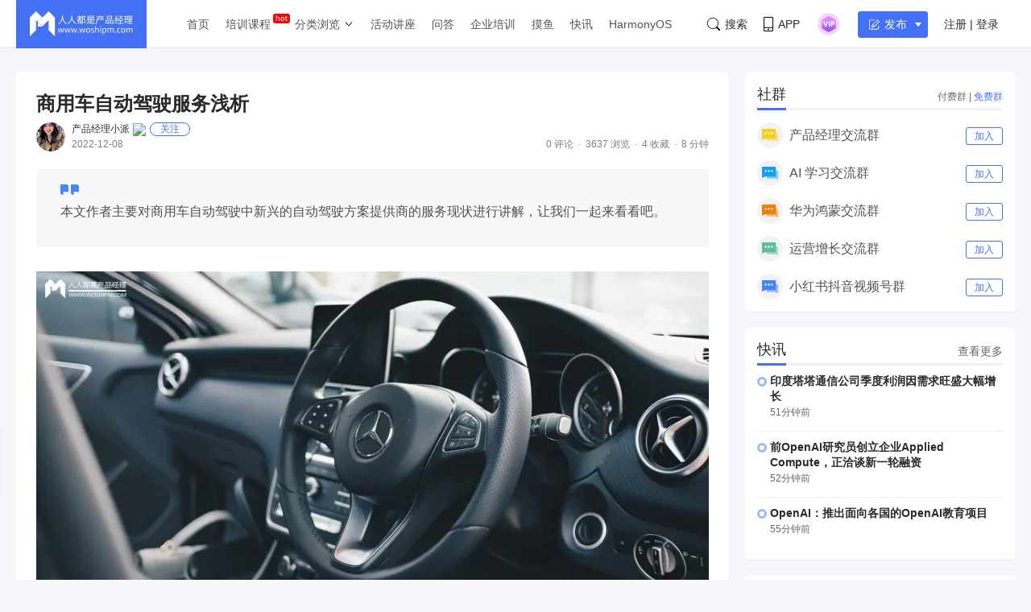

--- FILE ---
content_type: text/html; charset=UTF-8
request_url: https://www.woshipm.com/it/5694493.html
body_size: 22136
content:
<!DOCTYPE html>
<html lang="zh-Hans">

<head>
    <meta charset="UTF-8">
    <meta name="viewport" content="initial-scale=1.0,user-scalable=no,minimal-ui">
    <title>商用车自动驾驶服务浅析 | 人人都是产品经理</title>
    <meta name="baidu-site-verification" content="codeva-oZwKtV7LDl" />
    <meta property="og:title" content="商用车自动驾驶服务浅析 &#8211; 人人都是产品经理"><meta property="og:url" content="https://www.woshipm.com/it/5694493.html"><meta property="og:image" content="https://image.woshipm.com/wp-files/2022/12/nuYgNlILie2f9I7vOp7V.jpg"><meta property="og:description" content="一、前言 1. 概念解释 乘用车自动驾驶：载人，包括轿车、SUV等，常见于出行场景，大家所熟知的特斯拉等，即属于此概念。 商用车自动驾驶：载货，车型以卡车为主，主要用于物流场景，客户多分布在港口、矿山、机场等行业，背景多为国企。 商用自动驾驶服务商：主要由新兴"><meta property="og:type" content="article"><script type="application/ld+json">
            {
                "@context": "http://schema.org",
                "@type": "Article",
                "name": "商用车自动驾驶服务浅析 &#8211; 人人都是产品经理,","author": "产品经理小派","description": "一、前言 1. 概念解释 乘用车自动驾驶：载人，包括轿车、SUV等，常见于出行场景，大家所熟知的特斯拉等，即属于此概念。 商用车自动驾驶：载货，车型以卡车为主，主要用于物流场景，客户多分布在港口、矿山、机场等行业，背景多为国企。 商用自动驾驶服务商：主要由新兴",
                "image": [
                    "https:https://image.woshipm.com/wp-files/2022/12/nuYgNlILie2f9I7vOp7V.jpg"
                ],
              "datePublished": "2022-12-08T14:12:54",
              "commentCount": 0,
              "interactionStatistic": {
                "@type": "InteractionCounter",
                "interactionType": "http://schema.org/LikeAction",
                "userInteractionCount": 0
              }
            }
        </script><meta name="keywords" content="2年, 初级, 自动驾驶, "><meta name="description" content="一、前言 1. 概念解释 乘用车自动驾驶：载人，包括轿车、SUV等，常见于出行场景，大家所熟知的特斯拉等，即属于此概念。 商用车自动驾驶：载货，车型以卡车为主，主要用于物流场景，客户多分布在港口、矿山、机场等行业，背景多为国企。 商用自动驾驶服务商：主要由新兴"><link type="image/vnd.microsoft.icon" href="//image.woshipm.com/favicon.ico" rel="shortcut icon"><meta name='robots' content='max-image-preview:large' />
	<style>img:is([sizes="auto" i], [sizes^="auto," i]) { contain-intrinsic-size: 3000px 1500px }</style>
	<link rel='dns-prefetch' href='//image.woshipm.com' />
<script type="text/javascript">
/* <![CDATA[ */
window._wpemojiSettings = {"baseUrl":"https:\/\/s.w.org\/images\/core\/emoji\/16.0.1\/72x72\/","ext":".png","svgUrl":"https:\/\/s.w.org\/images\/core\/emoji\/16.0.1\/svg\/","svgExt":".svg","source":{"concatemoji":"https:\/\/www.woshipm.com\/wp-includes\/js\/wp-emoji-release.min.js?ver=6.8.3"}};
/*! This file is auto-generated */
!function(s,n){var o,i,e;function c(e){try{var t={supportTests:e,timestamp:(new Date).valueOf()};sessionStorage.setItem(o,JSON.stringify(t))}catch(e){}}function p(e,t,n){e.clearRect(0,0,e.canvas.width,e.canvas.height),e.fillText(t,0,0);var t=new Uint32Array(e.getImageData(0,0,e.canvas.width,e.canvas.height).data),a=(e.clearRect(0,0,e.canvas.width,e.canvas.height),e.fillText(n,0,0),new Uint32Array(e.getImageData(0,0,e.canvas.width,e.canvas.height).data));return t.every(function(e,t){return e===a[t]})}function u(e,t){e.clearRect(0,0,e.canvas.width,e.canvas.height),e.fillText(t,0,0);for(var n=e.getImageData(16,16,1,1),a=0;a<n.data.length;a++)if(0!==n.data[a])return!1;return!0}function f(e,t,n,a){switch(t){case"flag":return n(e,"\ud83c\udff3\ufe0f\u200d\u26a7\ufe0f","\ud83c\udff3\ufe0f\u200b\u26a7\ufe0f")?!1:!n(e,"\ud83c\udde8\ud83c\uddf6","\ud83c\udde8\u200b\ud83c\uddf6")&&!n(e,"\ud83c\udff4\udb40\udc67\udb40\udc62\udb40\udc65\udb40\udc6e\udb40\udc67\udb40\udc7f","\ud83c\udff4\u200b\udb40\udc67\u200b\udb40\udc62\u200b\udb40\udc65\u200b\udb40\udc6e\u200b\udb40\udc67\u200b\udb40\udc7f");case"emoji":return!a(e,"\ud83e\udedf")}return!1}function g(e,t,n,a){var r="undefined"!=typeof WorkerGlobalScope&&self instanceof WorkerGlobalScope?new OffscreenCanvas(300,150):s.createElement("canvas"),o=r.getContext("2d",{willReadFrequently:!0}),i=(o.textBaseline="top",o.font="600 32px Arial",{});return e.forEach(function(e){i[e]=t(o,e,n,a)}),i}function t(e){var t=s.createElement("script");t.src=e,t.defer=!0,s.head.appendChild(t)}"undefined"!=typeof Promise&&(o="wpEmojiSettingsSupports",i=["flag","emoji"],n.supports={everything:!0,everythingExceptFlag:!0},e=new Promise(function(e){s.addEventListener("DOMContentLoaded",e,{once:!0})}),new Promise(function(t){var n=function(){try{var e=JSON.parse(sessionStorage.getItem(o));if("object"==typeof e&&"number"==typeof e.timestamp&&(new Date).valueOf()<e.timestamp+604800&&"object"==typeof e.supportTests)return e.supportTests}catch(e){}return null}();if(!n){if("undefined"!=typeof Worker&&"undefined"!=typeof OffscreenCanvas&&"undefined"!=typeof URL&&URL.createObjectURL&&"undefined"!=typeof Blob)try{var e="postMessage("+g.toString()+"("+[JSON.stringify(i),f.toString(),p.toString(),u.toString()].join(",")+"));",a=new Blob([e],{type:"text/javascript"}),r=new Worker(URL.createObjectURL(a),{name:"wpTestEmojiSupports"});return void(r.onmessage=function(e){c(n=e.data),r.terminate(),t(n)})}catch(e){}c(n=g(i,f,p,u))}t(n)}).then(function(e){for(var t in e)n.supports[t]=e[t],n.supports.everything=n.supports.everything&&n.supports[t],"flag"!==t&&(n.supports.everythingExceptFlag=n.supports.everythingExceptFlag&&n.supports[t]);n.supports.everythingExceptFlag=n.supports.everythingExceptFlag&&!n.supports.flag,n.DOMReady=!1,n.readyCallback=function(){n.DOMReady=!0}}).then(function(){return e}).then(function(){var e;n.supports.everything||(n.readyCallback(),(e=n.source||{}).concatemoji?t(e.concatemoji):e.wpemoji&&e.twemoji&&(t(e.twemoji),t(e.wpemoji)))}))}((window,document),window._wpemojiSettings);
/* ]]> */
</script>
<style id='wp-emoji-styles-inline-css' type='text/css'>

	img.wp-smiley, img.emoji {
		display: inline !important;
		border: none !important;
		box-shadow: none !important;
		height: 1em !important;
		width: 1em !important;
		margin: 0 0.07em !important;
		vertical-align: -0.1em !important;
		background: none !important;
		padding: 0 !important;
	}
</style>
<link rel='stylesheet' id='wp-block-library-css' href='https://www.woshipm.com/wp-includes/css/dist/block-library/style.min.css?ver=6.8.3' type='text/css' media='all' />
<style id='classic-theme-styles-inline-css' type='text/css'>
/*! This file is auto-generated */
.wp-block-button__link{color:#fff;background-color:#32373c;border-radius:9999px;box-shadow:none;text-decoration:none;padding:calc(.667em + 2px) calc(1.333em + 2px);font-size:1.125em}.wp-block-file__button{background:#32373c;color:#fff;text-decoration:none}
</style>
<style id='global-styles-inline-css' type='text/css'>
:root{--wp--preset--aspect-ratio--square: 1;--wp--preset--aspect-ratio--4-3: 4/3;--wp--preset--aspect-ratio--3-4: 3/4;--wp--preset--aspect-ratio--3-2: 3/2;--wp--preset--aspect-ratio--2-3: 2/3;--wp--preset--aspect-ratio--16-9: 16/9;--wp--preset--aspect-ratio--9-16: 9/16;--wp--preset--color--black: #000000;--wp--preset--color--cyan-bluish-gray: #abb8c3;--wp--preset--color--white: #ffffff;--wp--preset--color--pale-pink: #f78da7;--wp--preset--color--vivid-red: #cf2e2e;--wp--preset--color--luminous-vivid-orange: #ff6900;--wp--preset--color--luminous-vivid-amber: #fcb900;--wp--preset--color--light-green-cyan: #7bdcb5;--wp--preset--color--vivid-green-cyan: #00d084;--wp--preset--color--pale-cyan-blue: #8ed1fc;--wp--preset--color--vivid-cyan-blue: #0693e3;--wp--preset--color--vivid-purple: #9b51e0;--wp--preset--gradient--vivid-cyan-blue-to-vivid-purple: linear-gradient(135deg,rgba(6,147,227,1) 0%,rgb(155,81,224) 100%);--wp--preset--gradient--light-green-cyan-to-vivid-green-cyan: linear-gradient(135deg,rgb(122,220,180) 0%,rgb(0,208,130) 100%);--wp--preset--gradient--luminous-vivid-amber-to-luminous-vivid-orange: linear-gradient(135deg,rgba(252,185,0,1) 0%,rgba(255,105,0,1) 100%);--wp--preset--gradient--luminous-vivid-orange-to-vivid-red: linear-gradient(135deg,rgba(255,105,0,1) 0%,rgb(207,46,46) 100%);--wp--preset--gradient--very-light-gray-to-cyan-bluish-gray: linear-gradient(135deg,rgb(238,238,238) 0%,rgb(169,184,195) 100%);--wp--preset--gradient--cool-to-warm-spectrum: linear-gradient(135deg,rgb(74,234,220) 0%,rgb(151,120,209) 20%,rgb(207,42,186) 40%,rgb(238,44,130) 60%,rgb(251,105,98) 80%,rgb(254,248,76) 100%);--wp--preset--gradient--blush-light-purple: linear-gradient(135deg,rgb(255,206,236) 0%,rgb(152,150,240) 100%);--wp--preset--gradient--blush-bordeaux: linear-gradient(135deg,rgb(254,205,165) 0%,rgb(254,45,45) 50%,rgb(107,0,62) 100%);--wp--preset--gradient--luminous-dusk: linear-gradient(135deg,rgb(255,203,112) 0%,rgb(199,81,192) 50%,rgb(65,88,208) 100%);--wp--preset--gradient--pale-ocean: linear-gradient(135deg,rgb(255,245,203) 0%,rgb(182,227,212) 50%,rgb(51,167,181) 100%);--wp--preset--gradient--electric-grass: linear-gradient(135deg,rgb(202,248,128) 0%,rgb(113,206,126) 100%);--wp--preset--gradient--midnight: linear-gradient(135deg,rgb(2,3,129) 0%,rgb(40,116,252) 100%);--wp--preset--font-size--small: 13px;--wp--preset--font-size--medium: 20px;--wp--preset--font-size--large: 36px;--wp--preset--font-size--x-large: 42px;--wp--preset--spacing--20: 0.44rem;--wp--preset--spacing--30: 0.67rem;--wp--preset--spacing--40: 1rem;--wp--preset--spacing--50: 1.5rem;--wp--preset--spacing--60: 2.25rem;--wp--preset--spacing--70: 3.38rem;--wp--preset--spacing--80: 5.06rem;--wp--preset--shadow--natural: 6px 6px 9px rgba(0, 0, 0, 0.2);--wp--preset--shadow--deep: 12px 12px 50px rgba(0, 0, 0, 0.4);--wp--preset--shadow--sharp: 6px 6px 0px rgba(0, 0, 0, 0.2);--wp--preset--shadow--outlined: 6px 6px 0px -3px rgba(255, 255, 255, 1), 6px 6px rgba(0, 0, 0, 1);--wp--preset--shadow--crisp: 6px 6px 0px rgba(0, 0, 0, 1);}:where(.is-layout-flex){gap: 0.5em;}:where(.is-layout-grid){gap: 0.5em;}body .is-layout-flex{display: flex;}.is-layout-flex{flex-wrap: wrap;align-items: center;}.is-layout-flex > :is(*, div){margin: 0;}body .is-layout-grid{display: grid;}.is-layout-grid > :is(*, div){margin: 0;}:where(.wp-block-columns.is-layout-flex){gap: 2em;}:where(.wp-block-columns.is-layout-grid){gap: 2em;}:where(.wp-block-post-template.is-layout-flex){gap: 1.25em;}:where(.wp-block-post-template.is-layout-grid){gap: 1.25em;}.has-black-color{color: var(--wp--preset--color--black) !important;}.has-cyan-bluish-gray-color{color: var(--wp--preset--color--cyan-bluish-gray) !important;}.has-white-color{color: var(--wp--preset--color--white) !important;}.has-pale-pink-color{color: var(--wp--preset--color--pale-pink) !important;}.has-vivid-red-color{color: var(--wp--preset--color--vivid-red) !important;}.has-luminous-vivid-orange-color{color: var(--wp--preset--color--luminous-vivid-orange) !important;}.has-luminous-vivid-amber-color{color: var(--wp--preset--color--luminous-vivid-amber) !important;}.has-light-green-cyan-color{color: var(--wp--preset--color--light-green-cyan) !important;}.has-vivid-green-cyan-color{color: var(--wp--preset--color--vivid-green-cyan) !important;}.has-pale-cyan-blue-color{color: var(--wp--preset--color--pale-cyan-blue) !important;}.has-vivid-cyan-blue-color{color: var(--wp--preset--color--vivid-cyan-blue) !important;}.has-vivid-purple-color{color: var(--wp--preset--color--vivid-purple) !important;}.has-black-background-color{background-color: var(--wp--preset--color--black) !important;}.has-cyan-bluish-gray-background-color{background-color: var(--wp--preset--color--cyan-bluish-gray) !important;}.has-white-background-color{background-color: var(--wp--preset--color--white) !important;}.has-pale-pink-background-color{background-color: var(--wp--preset--color--pale-pink) !important;}.has-vivid-red-background-color{background-color: var(--wp--preset--color--vivid-red) !important;}.has-luminous-vivid-orange-background-color{background-color: var(--wp--preset--color--luminous-vivid-orange) !important;}.has-luminous-vivid-amber-background-color{background-color: var(--wp--preset--color--luminous-vivid-amber) !important;}.has-light-green-cyan-background-color{background-color: var(--wp--preset--color--light-green-cyan) !important;}.has-vivid-green-cyan-background-color{background-color: var(--wp--preset--color--vivid-green-cyan) !important;}.has-pale-cyan-blue-background-color{background-color: var(--wp--preset--color--pale-cyan-blue) !important;}.has-vivid-cyan-blue-background-color{background-color: var(--wp--preset--color--vivid-cyan-blue) !important;}.has-vivid-purple-background-color{background-color: var(--wp--preset--color--vivid-purple) !important;}.has-black-border-color{border-color: var(--wp--preset--color--black) !important;}.has-cyan-bluish-gray-border-color{border-color: var(--wp--preset--color--cyan-bluish-gray) !important;}.has-white-border-color{border-color: var(--wp--preset--color--white) !important;}.has-pale-pink-border-color{border-color: var(--wp--preset--color--pale-pink) !important;}.has-vivid-red-border-color{border-color: var(--wp--preset--color--vivid-red) !important;}.has-luminous-vivid-orange-border-color{border-color: var(--wp--preset--color--luminous-vivid-orange) !important;}.has-luminous-vivid-amber-border-color{border-color: var(--wp--preset--color--luminous-vivid-amber) !important;}.has-light-green-cyan-border-color{border-color: var(--wp--preset--color--light-green-cyan) !important;}.has-vivid-green-cyan-border-color{border-color: var(--wp--preset--color--vivid-green-cyan) !important;}.has-pale-cyan-blue-border-color{border-color: var(--wp--preset--color--pale-cyan-blue) !important;}.has-vivid-cyan-blue-border-color{border-color: var(--wp--preset--color--vivid-cyan-blue) !important;}.has-vivid-purple-border-color{border-color: var(--wp--preset--color--vivid-purple) !important;}.has-vivid-cyan-blue-to-vivid-purple-gradient-background{background: var(--wp--preset--gradient--vivid-cyan-blue-to-vivid-purple) !important;}.has-light-green-cyan-to-vivid-green-cyan-gradient-background{background: var(--wp--preset--gradient--light-green-cyan-to-vivid-green-cyan) !important;}.has-luminous-vivid-amber-to-luminous-vivid-orange-gradient-background{background: var(--wp--preset--gradient--luminous-vivid-amber-to-luminous-vivid-orange) !important;}.has-luminous-vivid-orange-to-vivid-red-gradient-background{background: var(--wp--preset--gradient--luminous-vivid-orange-to-vivid-red) !important;}.has-very-light-gray-to-cyan-bluish-gray-gradient-background{background: var(--wp--preset--gradient--very-light-gray-to-cyan-bluish-gray) !important;}.has-cool-to-warm-spectrum-gradient-background{background: var(--wp--preset--gradient--cool-to-warm-spectrum) !important;}.has-blush-light-purple-gradient-background{background: var(--wp--preset--gradient--blush-light-purple) !important;}.has-blush-bordeaux-gradient-background{background: var(--wp--preset--gradient--blush-bordeaux) !important;}.has-luminous-dusk-gradient-background{background: var(--wp--preset--gradient--luminous-dusk) !important;}.has-pale-ocean-gradient-background{background: var(--wp--preset--gradient--pale-ocean) !important;}.has-electric-grass-gradient-background{background: var(--wp--preset--gradient--electric-grass) !important;}.has-midnight-gradient-background{background: var(--wp--preset--gradient--midnight) !important;}.has-small-font-size{font-size: var(--wp--preset--font-size--small) !important;}.has-medium-font-size{font-size: var(--wp--preset--font-size--medium) !important;}.has-large-font-size{font-size: var(--wp--preset--font-size--large) !important;}.has-x-large-font-size{font-size: var(--wp--preset--font-size--x-large) !important;}
:where(.wp-block-post-template.is-layout-flex){gap: 1.25em;}:where(.wp-block-post-template.is-layout-grid){gap: 1.25em;}
:where(.wp-block-columns.is-layout-flex){gap: 2em;}:where(.wp-block-columns.is-layout-grid){gap: 2em;}
:root :where(.wp-block-pullquote){font-size: 1.5em;line-height: 1.6;}
</style>
<link rel='stylesheet' id='ui-css' href='//image.woshipm.com/fp/css/ui.css?ver=6.0.12' type='text/css' media='screen' />
<link rel='stylesheet' id='swipper-css' href='//image.woshipm.com/fp/css/swiper-bundle.min.css?ver=6.0.12' type='text/css' media='screen' />
<link rel='stylesheet' id='misc-css' href='//image.woshipm.com/fp/css/app.min.css?ver=6.0.12' type='text/css' media='screen' />
<link rel='stylesheet' id='fa-css' href='//image.woshipm.com/kan/css/font-awesome.min.css?ver=6.0.12' type='text/css' media='screen' />
<link rel="canonical" href="https://www.woshipm.com/it/5694493.html" />
<link rel="icon" href="https://image.woshipm.com/wp-files/2024/11/MbtEc6Z3dCX41DLY4alz.png" sizes="32x32" />
<link rel="icon" href="https://image.woshipm.com/wp-files/2024/11/MbtEc6Z3dCX41DLY4alz.png" sizes="192x192" />
<link rel="apple-touch-icon" href="https://image.woshipm.com/wp-files/2024/11/MbtEc6Z3dCX41DLY4alz.png" />
<meta name="msapplication-TileImage" content="https://image.woshipm.com/wp-files/2024/11/MbtEc6Z3dCX41DLY4alz.png" />
<style>.comment--location {
			display: flex;
			margin-top: 8px;
			align-items: center;
			font-size: 14px!important;
			padding-left: 10px;
			color: rgba(0,0,0,.5)!important;
			fill: rgba(0,0,0,.5)!important;
		}
		.comment--location svg {
			margin-right: 5px;
		}
		</style></head>

<body class="single u-backgroundColorLightBlue is-fixedHeader">
    <div id="app" class="surface--content">
        <el-backtop></el-backtop>
        <header class="pm--metabar">
            <div class="container u-flex">
                <a href="/" class="u-flex u-relative"><img class="logo" src="//image.woshipm.com/fp/images/logo.png" alt="人人都是产品经理"></a>
                <nav class="header-nav">
                    <ul class="subnav-ul">
                        <li class="menu-item"><a href="https://www.woshipm.com/">首页</a></li>
                        <li class="menu-item menu-item-has-children menu-item--new">
                            <a href="javascript:;">培训课程</a>
                            <div class="sub--menuWidth">
                                <div class="container dropCard--courses">
                                    <div class="dropCourse--list">
                                        <div class="dropCourse--title"><a href="https://www.qidianla.com/" target="_blank">名师辅导课</a></div>
                                        <div class="dropCourse--item"><a href="https://ke.qidianla.com/courses/aipmtc" target="_blank">AI产品经理转岗特训营</a></div>
                                        <div class="dropCourse--item"><a href="https://vip.qidianla.com/studyClass.html" target="_blank">BAT大厂产品运营体系课</a></div>
                                        <div class="dropCourse--item"><a href="https://ke.qidianla.com/courses/bcpm" target="_blank">B端C端全栈产品经理私教课</a></div>
                                        <div class="dropCourse--more"><a href="https://www.qidianla.com/" target="_blank">查看更多<span class="el-icon-d-arrow-right"></span></a></div>
                                    </div>
                                    <div class="dropCourse--list">
                                        <div class="dropCourse--title"><a href="https://www.qidianla.com/" target="_blank">个人自学课</a></div>
                                        <div class="dropCourse--item"><a href="https://ke.qidianla.com/courses/iom" target="_blank">互联网运营能力进阶</a></div>
                                        <div class="dropCourse--item"><a href="https://ke.qidianla.com/courses/bupm" target="_blank">业务产品经理能力进阶</a></div>
                                        <div class="dropCourse--item"><a href="https://ke.qidianla.com/courses/ecpm1" target="_blank">电商产品经理从入门到进阶</a></div>
                                        <div class="dropCourse--more"><a href="https://www.qidianla.com/" target="_blank">查看更多<span class="el-icon-d-arrow-right"></span></a></div>
                                    </div>
                                    <div class="dropCourse--list">
                                        <div class="dropCourse--title"><a href="https://daxue.qidianla.com/" target="_blank">企业内训课</a></div>
                                        <div class="dropCourse--double">
                                            <div class="dropCourse--doubleItem">
                                                <div class="dropCourse--item"><a href="https://daxue.qidianla.com/" target="_blank">数字化产品经理课</a></div>
                                                <div class="dropCourse--item"><a href="https://daxue.qidianla.com/" target="_blank">商业化产品实战课</a></div>
                                                <div class="dropCourse--item"><a href="https://daxue.qidianla.com/" target="_blank">数字化营销体系课</a></div>
                                            </div>
                                            <div class="dropCourse--doubleItem">
                                                <div class="dropCourse--item"><a href="https://daxue.qidianla.com/" target="_blank">B端运营实战课</a></div>
                                                <div class="dropCourse--item"><a href="https://daxue.qidianla.com/" target="_blank">私域流量实战课</a></div>
                                                <div class="dropCourse--item"><a href="https://daxue.qidianla.com/" target="_blank">数据分析体系课</a></div>
                                            </div>
                                        </div>
                                        <div class="dropCourse--more"><a href="https://daxue.qidianla.com/" target="_blank">查看更多<span class="el-icon-d-arrow-right"></span></a></div>
                                    </div>
                                </div>
                            </div>
                        </li>
                        <li class="menu-item menu-item-has-children">
                            <a href="javascript:;">分类浏览</a>
                            <svg width="14" height="14" viewBox="0 0 19 19" class="svgIcon">
                                <path d="M3.9 6.77l5.2 5.76.43.47.43-.47 5.15-5.7-.85-.77-4.73 5.25L4.75 6z" fill-rule="evenodd"></path>
                            </svg>
                            <div class="sub--menuWidth">
                                <div class="container dropCard--list">
                                    <div class="pm--category">
                                                                                    <div class="pm--categoryItem">
                                                <a href="https://www.woshipm.com/category/it" class="u-flex" target="_blank">
                                                    <div class="content">
                                                        <div class="name">业界动态</div>
                                                        <div class="count">30696篇文章</div>
                                                    </div>
                                                </a>
                                            </div>
                                                                                    <div class="pm--categoryItem">
                                                <a href="https://www.woshipm.com/category/pd" class="u-flex" target="_blank">
                                                    <div class="content">
                                                        <div class="name">产品设计</div>
                                                        <div class="count">19253篇文章</div>
                                                    </div>
                                                </a>
                                            </div>
                                                                                    <div class="pm--categoryItem">
                                                <a href="https://www.woshipm.com/category/operate" class="u-flex" target="_blank">
                                                    <div class="content">
                                                        <div class="name">产品运营</div>
                                                        <div class="count">15148篇文章</div>
                                                    </div>
                                                </a>
                                            </div>
                                                                                    <div class="pm--categoryItem">
                                                <a href="https://www.woshipm.com/category/pmd" class="u-flex" target="_blank">
                                                    <div class="content">
                                                        <div class="name">产品经理</div>
                                                        <div class="count">9566篇文章</div>
                                                    </div>
                                                </a>
                                            </div>
                                                                                    <div class="pm--categoryItem">
                                                <a href="https://www.woshipm.com/category/zhichang" class="u-flex" target="_blank">
                                                    <div class="content">
                                                        <div class="name">职场攻略</div>
                                                        <div class="count">5310篇文章</div>
                                                    </div>
                                                </a>
                                            </div>
                                                                                    <div class="pm--categoryItem">
                                                <a href="https://www.woshipm.com/category/marketing" class="u-flex" target="_blank">
                                                    <div class="content">
                                                        <div class="name">营销推广</div>
                                                        <div class="count">4857篇文章</div>
                                                    </div>
                                                </a>
                                            </div>
                                                                                    <div class="pm--categoryItem">
                                                <a href="https://www.woshipm.com/category/ucd" class="u-flex" target="_blank">
                                                    <div class="content">
                                                        <div class="name">交互体验</div>
                                                        <div class="count">3919篇文章</div>
                                                    </div>
                                                </a>
                                            </div>
                                                                                    <div class="pm--categoryItem">
                                                <a href="https://www.woshipm.com/category/evaluating" class="u-flex" target="_blank">
                                                    <div class="content">
                                                        <div class="name">分析评测</div>
                                                        <div class="count">3557篇文章</div>
                                                    </div>
                                                </a>
                                            </div>
                                                                                    <div class="pm--categoryItem">
                                                <a href="https://www.woshipm.com/category/chuangye" class="u-flex" target="_blank">
                                                    <div class="content">
                                                        <div class="name">创业学院</div>
                                                        <div class="count">2242篇文章</div>
                                                    </div>
                                                </a>
                                            </div>
                                                                                    <div class="pm--categoryItem">
                                                <a href="https://www.woshipm.com/category/user-research" class="u-flex" target="_blank">
                                                    <div class="content">
                                                        <div class="name">用户研究</div>
                                                        <div class="count">1891篇文章</div>
                                                    </div>
                                                </a>
                                            </div>
                                                                                    <div class="pm--categoryItem">
                                                <a href="https://www.woshipm.com/category/data-analysis" class="u-flex" target="_blank">
                                                    <div class="content">
                                                        <div class="name">数据分析</div>
                                                        <div class="count">1792篇文章</div>
                                                    </div>
                                                </a>
                                            </div>
                                                                                    <div class="pm--categoryItem">
                                                <a href="https://www.woshipm.com/category/rp" class="u-flex" target="_blank">
                                                    <div class="content">
                                                        <div class="name">原型设计</div>
                                                        <div class="count">1435篇文章</div>
                                                    </div>
                                                </a>
                                            </div>
                                                                            </div>
                                </div>
                            </div>
                        </li>
                        <li class="menu-item"><a target="_blank" data-id="37" data-adid="41" href="/category/active">活动讲座</a></li>
                        <li class="menu-item"><a target="_blank" data-id="35" data-adid="41" href="https://wen.woshipm.com/">问答</a></li>
                        <li class="menu-item"><a target="_blank" data-id="32" data-adid="41" href="https://daxue.qidianla.com/">企业培训</a></li>
                        <li class="menu-item"><a target="_blank" data-id="32" data-adid="41" href="/fish/">摸鱼</a></li>
                        <li class="menu-item"><a target="_blank" data-id="32" data-adid="41" href="/digest">快讯</a></li>
<li class="menu-item"><a target="_blank" data-id="32" data-adid="41" href="/harmony">HarmonyOS</a></li>
                    </ul>
                </nav>
                <div class="pm--metabar__right u-flex">
                    <a class="pm--metabarItem u-flex u-cursorPointer" href="https://api.woshipm.com/search/list.html" target="_blank">
                        <svg class="svgIcon-use" width="16" height="16" viewBox="0 0 16 16">
                            <path d="M15.800,14.481 L12.519,11.200 C12.504,11.184 12.487,11.170 12.471,11.156 C13.361,9.988 13.890,8.529 13.890,6.947 C13.890,3.110 10.780,-0.000 6.945,-0.000 C3.109,-0.000 -0.000,3.110 -0.000,6.947 C-0.000,10.785 3.109,13.895 6.945,13.895 C8.529,13.895 9.990,13.364 11.159,12.471 C11.172,12.487 11.186,12.503 11.201,12.518 L14.483,15.800 C14.786,16.104 15.329,16.056 15.693,15.692 C16.056,15.328 16.104,14.786 15.800,14.481 L15.800,14.481 ZM0.772,6.947 C0.772,3.537 3.535,0.771 6.945,0.771 C10.354,0.771 13.118,3.537 13.118,6.947 C13.118,8.621 12.453,10.138 11.373,11.250 C11.351,11.269 11.330,11.288 11.310,11.308 C11.289,11.329 11.269,11.351 11.250,11.373 C10.138,12.456 8.619,13.123 6.945,13.123 C3.535,13.123 0.772,10.358 0.772,6.947 L0.772,6.947 Z" class="cls-1"></path>
                        </svg>搜索
                    </a>
                    <div class="pm--metabarItem pm--metabar__dropdown u-flex u-relative"><svg class="svgIcon-use" width="12" height="18" viewBox="0 0 12 18">
                            <path d="M10.599,17.999 L1.401,17.999 C0.626,17.999 -0.000,17.381 -0.000,16.616 L-0.000,1.382 C-0.000,0.617 0.626,-0.001 1.401,-0.001 L10.599,-0.001 C11.374,-0.001 12.000,0.627 12.000,1.382 L12.000,16.616 C12.000,17.381 11.374,17.999 10.599,17.999 ZM11.066,1.382 C11.066,1.128 10.857,0.922 10.599,0.922 L1.401,0.922 C1.142,0.922 0.934,1.128 0.934,1.382 L0.934,12.800 L11.066,12.800 L11.066,1.382 ZM11.066,13.811 L0.934,13.811 L0.934,16.626 C0.934,16.881 1.142,17.087 1.401,17.087 L10.599,17.087 C10.857,17.087 11.066,16.881 11.066,16.626 L11.066,13.811 ZM6.000,16.283 C5.483,16.283 5.066,15.871 5.066,15.361 C5.066,14.851 5.483,14.439 6.000,14.439 C6.516,14.439 6.934,14.851 6.934,15.361 C6.934,15.871 6.516,16.283 6.000,16.283 Z"></path>
                        </svg>APP<div class="pm--qrcodeCard__dropdown">
                            <img class="app-qrcode-img" src="https://image.woshipm.com/build/img/footer-appdownload.png">
                        </div>
                    </div>
                    <div class="pm--metabarItem pm--metabar__dropdown u-flex u-relative">
                        <img src="https://image.woshipm.com/VIP.svg" width="32" />
                        <div class="pm--userCard__dropdown u-shadowed" style="right: -165px;
    width: 365px;box-sizing: border-box;">
                            <div class="pm--vipCard">
                                <div class="pm--vipCard__title"><img src="https://image.woshipm.com/2023/05/19/de725b98-f62f-11ed-adbb-00163e0b5ff3.png">起点课堂会员权益</div>
                                <div class="pm--vipCard__list">
                                    <div class="pm--vipCard__item"><img width="24" src="https://image.woshipm.com/2023/05/19/dfe517e2-f62d-11ed-bbb6-00163e0b5ff3.png" />职业体系课特权</div>
                                    <div class="pm--vipCard__item"><img width="24" src="https://image.woshipm.com/2023/05/19/ebb5071c-f62d-11ed-bbb6-00163e0b5ff3.png" />线下行业大会特权</div>
                                    <div class="pm--vipCard__item"><img width="24" src="https://image.woshipm.com/2023/05/19/c9756278-f62d-11ed-94e0-00163e0b5ff3.png" />个人IP打造特权</div>
                                    <div class="pm--vipCard__item"><img width="24" src="https://image.woshipm.com/2023/05/19/f64625a8-f62d-11ed-bbb6-00163e0b5ff3.png" />30+门专项技能课</div>
                                    <div class="pm--vipCard__item"><img width="20" src="https://image.woshipm.com/2023/05/19/0148a02a-f62e-11ed-96ae-00163e0b5ff3.png" />1300+专题课程</div>
                                    <div class="pm--vipCard__item"><img width="24" src="https://image.woshipm.com/2023/05/19/25fc8396-f62e-11ed-adbb-00163e0b5ff3.png" />12场职场软技能直播</div>
                                    <div class="pm--vipCard__item"><img width="24" src="https://image.woshipm.com/2023/05/19/1d4ecd4e-f62e-11ed-adbb-00163e0b5ff3.png" />12场求职辅导直播</div>
                                    <div class="pm--vipCard__item"><img width="24" src="https://image.woshipm.com/2023/05/19/30793c56-f62e-11ed-adbb-00163e0b5ff3.png" />12场专业技能直播</div>
                                    <div class="pm--vipCard__item"><img width="24" src="https://image.woshipm.com/2023/05/19/15fae604-f62e-11ed-bbb6-00163e0b5ff3.png" />会员专属社群</div>
                                    <div class="pm--vipCard__item"><img width="24" src="https://image.woshipm.com/2023/05/19/0e3283be-f62e-11ed-8df9-00163e0b5ff3.png" />荣耀标识</div>
                                </div>
                                <div class="pm--vipCard__button">
                                    <a href="https://vip.qidianla.com/member.html" target="_blank">{{ userInfo.member ? '查看权益' : '开通会员' }}</a>
                                </div>
                            </div>
                        </div>
                    </div>
                    <metabar-notice :islogin="islogin"></metabar-notice>
                    <div class="pm--metabar__dropdown u-flex u-relative"><span @click="showLoginForm" class="u-flex el-button el-button--primary el-button--mini" style="padding-right: 5px;font-size: 14px;padding-left: 13px;"><svg class="svgIcon-use" width="18" height="17" viewBox="0 0 18 17" style="width: 13px;fill: white;margin-right: 6px;">
                                <path d="M17.831,3.950 L9.184,12.519 C9.113,12.590 9.024,12.641 8.927,12.667 L4.754,13.785 C4.705,13.798 4.655,13.805 4.603,13.805 C4.450,13.805 4.301,13.743 4.193,13.635 C4.047,13.489 3.992,13.275 4.048,13.078 L5.219,8.984 C5.246,8.891 5.296,8.805 5.366,8.736 L14.013,0.165 C14.122,0.058 14.267,-0.002 14.421,-0.002 C14.575,-0.002 14.720,0.058 14.829,0.165 L17.831,3.141 C17.940,3.249 18.000,3.393 18.000,3.545 C18.000,3.698 17.940,3.842 17.831,3.950 ZM8.156,11.689 L6.199,9.750 L5.436,12.419 L8.156,11.689 ZM14.421,1.378 L6.902,8.830 L9.088,10.997 L16.607,3.546 L14.421,1.378 ZM1.153,2.286 L1.153,14.895 C1.153,15.425 1.588,15.855 2.122,15.855 L14.732,15.855 C15.267,15.855 15.701,15.425 15.701,14.895 L15.701,10.476 L16.855,10.476 L16.855,14.895 C16.855,16.055 15.902,16.998 14.732,16.998 L2.122,16.998 C0.952,16.998 -0.000,16.055 -0.000,14.895 L-0.000,2.286 C-0.000,1.126 0.952,0.183 2.122,0.183 L9.326,0.183 L9.326,1.326 L2.122,1.326 C1.588,1.326 1.153,1.756 1.153,2.286 Z"></path>
                            </svg>发布<svg width="12" height="12" viewBox="0 0 12 12" fill="none" xmlns="http://www.w3.org/2000/svg" class="unfold12-icon" style="margin-right: 0; margin-left: 8px;">
                                <path d="M2.45025 4.82383C2.17422 4.49908 2.40501 4 2.83122 4H9.16878C9.59499 4 9.82578 4.49908 9.54975 4.82382L6.38097 8.5518C6.1813 8.7867 5.8187 8.7867 5.61903 8.5518L2.45025 4.82383Z" fill="white" data-v-3a3133c9=""></path>
                            </svg></span>
                                            </div>
                                            <div class="pm--metabarItem u-flex u-paddingLeft20">
                            <span @click="showLoginForm" class="item">注册 | 登录
                                <div class="login-popover">
                                    <div class="login-guide-wrap">
                                        <div class="login-guide-title">登录人人都是产品经理即可获得以下权益</div>
                                        <ul class="login-guide-list">
                                            <li class="login-guide-list-item">
                                                <div class="login-guide-icon-wrap">
                                                    <svg width="20" height="20" viewBox="0 0 20 20" fill="none" xmlns="http://www.w3.org/2000/svg" class="login-guide-icon">
                                                        <path d="M4.62218 2.68165C3.64897 2.29236 2.59033 3.0091 2.59033 4.05728V13.961C2.59033 14.2639 2.77476 14.5363 3.05601 14.6488L8.88416 16.98C9.59939 17.2661 10.3973 17.2661 11.1125 16.98L16.9406 14.6488C17.2219 14.5363 17.4063 14.2639 17.4063 13.961V4.05728C17.4063 3.0091 16.3477 2.29236 15.3745 2.68165L11.1125 4.38644C10.3973 4.67253 9.59939 4.67253 8.88416 4.38644L4.62218 2.68165Z" stroke="currentColor" stroke-width="1.2"></path>
                                                        <path d="M9.99609 7.42676V14.094" stroke="currentColor" stroke-width="1.2" stroke-linecap="round"></path>
                                                    </svg>
                                                </div>
                                                <span class="login-guide-text">关注优质作者</span>
                                            </li>
                                            <li class="login-guide-list-item">
                                                <div class="login-guide-icon-wrap">
                                                    <svg width="18" height="18" viewBox="0 0 18 18" fill="none" xmlns="http://www.w3.org/2000/svg" class="login-guide-icon">
                                                        <path fill-rule="evenodd" clip-rule="evenodd" d="M8.99999 3.37781L7.26101 6.9014C7.15913 7.10768 6.96219 7.25119 6.73392 7.28433L2.84544 7.84938L5.65897 10.5919C5.65903 10.592 5.6589 10.5919 5.65897 10.5919C5.82418 10.7529 5.89936 10.9849 5.8605 11.2116L5.19624 15.0845L8.67423 13.256C8.87818 13.1488 9.12181 13.1488 9.32576 13.256L12.8037 15.0845L12.1395 11.2117C12.1006 10.9849 12.1756 10.7531 12.3408 10.5921C12.3409 10.592 12.3408 10.5922 12.3408 10.5921L15.1545 7.84938L11.2663 7.28437C11.038 7.25122 10.8409 7.10782 10.739 6.90153L8.99999 3.37781ZM9.26883 2.83308C9.26888 2.83298 9.26878 2.83318 9.26883 2.83308V2.83308ZM9.62775 2.39022C9.37097 1.86993 8.62901 1.86993 8.37224 2.39022L6.43408 6.3174L2.10014 6.94718C1.52608 7.03061 1.29661 7.73615 1.71217 8.14119C1.71216 8.14118 1.71219 8.14121 1.71217 8.14119L4.84822 11.1981L4.10789 15.5145C4.00989 16.0863 4.61 16.5224 5.12357 16.2525L8.99999 14.2145L12.8764 16.2525C13.3899 16.5224 13.9901 16.0863 13.8921 15.5146L13.1518 11.1981L16.2877 8.14126C16.7035 7.73618 16.4739 7.0306 15.8999 6.94718L11.5659 6.3174L9.62775 2.39022ZM4.96134 11.3084C4.96141 11.3084 4.96128 11.3083 4.96134 11.3084V11.3084Z" fill="currentColor"></path>
                                                    </svg>
                                                </div>
                                                <span class="login-guide-text">收藏优质内容</span>
                                            </li>
                                            <li class="login-guide-list-item">
                                                <div class="login-guide-icon-wrap">
                                                    <svg width="18" height="18" viewBox="0 0 18 18" fill="none" xmlns="http://www.w3.org/2000/svg" class="login-guide-icon">
                                                        <path fill-rule="evenodd" clip-rule="evenodd" d="M12.1337 10.5801C12.4205 10.5801 12.653 10.8125 12.653 11.0993V11.8658H13.4194C13.7062 11.8658 13.9387 12.0983 13.9387 12.385C13.9387 12.6718 13.7062 12.9043 13.4194 12.9043H12.1337C11.847 12.9043 11.6145 12.6718 11.6145 12.385V11.0993C11.6145 10.8125 11.847 10.5801 12.1337 10.5801Z" fill="currentColor"></path>
                                                        <path fill-rule="evenodd" clip-rule="evenodd" d="M2.05225 4.64889C2.05225 3.21507 3.21458 2.05273 4.6484 2.05273H11.4231C12.8569 2.05273 14.0193 3.21507 14.0193 4.64889V9.32197H12.9808V4.64889C12.9808 3.7886 12.2834 3.0912 11.4231 3.0912H4.6484C3.78811 3.0912 3.09071 3.7886 3.09071 4.64889V13.3522C3.09071 14.2125 3.78811 14.9099 4.6484 14.9099H12.2143V15.9483H4.6484C3.21459 15.9483 2.05225 14.786 2.05225 13.3522V4.64889Z" fill="currentColor"></path>
                                                        <path fill-rule="evenodd" clip-rule="evenodd" d="M12.214 9.51893C10.7255 9.51893 9.51893 10.7255 9.51893 12.214C9.51893 13.7024 10.7255 14.909 12.214 14.909C13.7024 14.909 14.909 13.7024 14.909 12.214C14.909 10.7255 13.7024 9.51893 12.214 9.51893ZM8.48047 12.214C8.48047 10.152 10.152 8.48047 12.214 8.48047C14.2759 8.48047 15.9475 10.152 15.9475 12.214C15.9475 14.2759 14.2759 15.9475 12.214 15.9475C10.152 15.9475 8.48047 14.2759 8.48047 12.214Z" fill="currentColor"></path>
                                                        <path fill-rule="evenodd" clip-rule="evenodd" d="M4.82129 5.4372C4.82129 5.15044 5.05376 4.91797 5.34052 4.91797L10.7306 4.91797C11.0174 4.91797 11.2499 5.15044 11.2499 5.4372C11.2499 5.72396 11.0174 5.95643 10.7306 5.95643L5.34052 5.95643C5.05376 5.95643 4.82129 5.72396 4.82129 5.4372Z" fill="currentColor"></path>
                                                        <path fill-rule="evenodd" clip-rule="evenodd" d="M4.78394 8.35712C4.78394 8.07035 5.01641 7.83789 5.30317 7.83789L8.03531 7.83791C8.32208 7.83791 8.55454 8.07038 8.55454 8.35715C8.55454 8.64391 8.32207 8.87637 8.03531 8.87637L5.30316 8.87635C5.0164 8.87635 4.78393 8.64388 4.78394 8.35712Z" fill="currentColor"></path>
                                                    </svg>
                                                </div>
                                                <span class="login-guide-text">查阅浏览足迹</span>
                                            </li>
                                            <li class="login-guide-list-item">
                                                <div class="login-guide-icon-wrap">
                                                    <svg width="18" height="18" viewBox="0 0 18 18" fill="none" xmlns="http://www.w3.org/2000/svg" class="login-guide-icon">
                                                        <path fill-rule="evenodd" clip-rule="evenodd" d="M5.21627 3.23729H2.91894L2.91894 14.2645H5.21627V3.23729ZM2.91894 2.31836C2.41142 2.31836 2 2.72978 2 3.23729V14.2645C2 14.772 2.41142 15.1835 2.91894 15.1835H5.21627C5.72379 15.1835 6.13521 14.772 6.13521 14.2645V3.23729C6.13521 2.72978 5.72379 2.31836 5.21627 2.31836H2.91894Z" fill="currentColor"></path>
                                                        <path fill-rule="evenodd" clip-rule="evenodd" d="M8.43258 3.23729H6.13524L6.13524 14.2645H8.43258V3.23729ZM6.13524 2.31836C5.62773 2.31836 5.21631 2.72978 5.21631 3.23729V14.2645C5.21631 14.772 5.62773 15.1835 6.13524 15.1835H8.43258C8.9401 15.1835 9.35152 14.772 9.35152 14.2645V3.23729C9.35152 2.72978 8.9401 2.31836 8.43258 2.31836H6.13524Z" fill="currentColor"></path>
                                                        <path fill-rule="evenodd" clip-rule="evenodd" d="M12.0205 3.1255L9.80149 3.7201L12.6555 14.3716L14.8746 13.777L12.0205 3.1255ZM9.56365 2.83247C9.07343 2.96383 8.78251 3.46772 8.91386 3.95794L11.7679 14.6094C11.8993 15.0996 12.4032 15.3906 12.8934 15.2592L15.1124 14.6646C15.6027 14.5333 15.8936 14.0294 15.7622 13.5391L12.9082 2.88767C12.7768 2.39744 12.2729 2.10653 11.7827 2.23788L9.56365 2.83247Z" fill="currentColor"></path>
                                                    </svg>
                                                </div>
                                                <span class="login-guide-text">免费发布作品</span>
                                            </li>
                                            <li class="login-guide-list-item">
                                                <div class="login-guide-icon-wrap">
                                                    <svg width="18" height="18" viewBox="0 0 18 18" fill="none" xmlns="http://www.w3.org/2000/svg" class="login-guide-icon">
                                                        <path fill-rule="evenodd" clip-rule="evenodd" d="M13.2368 3.03451C12.587 2.18471 11.3966 2.05398 10.5779 2.74252L8.99865 4.07065L7.41943 2.74252C6.60071 2.05398 5.41026 2.18471 4.76048 3.03451C4.40851 3.49484 4.28737 4.07174 4.38041 4.61328H3.42708C2.6907 4.61328 2.09375 5.21023 2.09375 5.94661V7.78026C2.09375 8.50852 2.67761 9.10041 3.40278 9.11338V14.285C3.40278 15.3896 4.29821 16.285 5.40278 16.285H12.5945C13.6991 16.285 14.5945 15.3896 14.5945 14.285V9.11342C15.3209 9.10187 15.9062 8.50942 15.9062 7.78026V5.94661C15.9062 5.21024 15.3093 4.61328 14.5729 4.61328H13.6169C13.7099 4.07174 13.5888 3.49484 13.2368 3.03451ZM12.61 4.61328C12.7209 4.3068 12.6796 3.95035 12.4715 3.67815C12.1572 3.26708 11.5813 3.20384 11.1853 3.53691L9.90541 4.61328H12.61ZM8.09189 4.61328L6.81202 3.53691C6.41598 3.20384 5.84013 3.26708 5.52581 3.67815C5.31768 3.95035 5.27642 4.3068 5.38727 4.61328H8.09189ZM3.09375 5.94661C3.09375 5.76252 3.24299 5.61328 3.42708 5.61328H8.49863V8.11359H3.42708C3.24299 8.11359 3.09375 7.96435 3.09375 7.78026V5.94661ZM9.49863 8.11359V5.61328H14.5729C14.757 5.61328 14.9062 5.76252 14.9062 5.94661V7.78026C14.9062 7.96435 14.757 8.11359 14.5729 8.11359H9.49863ZM4.40278 9.11719H8.49863L8.49863 15.285H5.40278C4.85049 15.285 4.40278 14.8373 4.40278 14.285V9.11719ZM9.49863 9.11719L9.49863 15.285H12.5945C13.1468 15.285 13.5945 14.8373 13.5945 14.285V9.11719H9.49863Z" fill="currentColor"></path>
                                                    </svg>
                                                </div>
                                                <span class="login-guide-text">参与提问答疑</span>
                                            </li>
                                            <li class="login-guide-list-item">
                                                <div class="login-guide-icon-wrap">
                                                    <svg width="28" height="28" viewBox="0 0 28 28" fill="none" xmlns="http://www.w3.org/2000/svg" class="user-level-icon login-guide-icon">
                                                        <path d="M17.2673 10.1562H19.7673V12.6562" stroke="currentColor" stroke-linecap="round" stroke-linejoin="round"></path>
                                                        <path d="M8.5625 8.25V18.375C8.5625 18.9273 9.01022 19.375 9.5625 19.375H20.4375" stroke="currentColor" stroke-linecap="round" stroke-linejoin="round"></path>
                                                        <path d="M10.5625 16.0938L13.888 12.36L16.0216 14.2603L18.9739 10.9455" stroke="currentColor" stroke-linecap="round" stroke-linejoin="round"></path>
                                                    </svg>
                                                </div>
                                                <span class="login-guide-text">交流互动学习</span>
                                            </li>
                                        </ul>
                                        <button type="button" class="login-guide-login-button" @click.stop="showLoginForm">
                                            <span>
                                                立即登录
                                            </span>
                                        </button>
                                        <div class="login-guide-register">
                                            首次使用？
                                            <div class="login-guide-register-button" @click.stop="showLoginForm">
                                                点我注册
                                            </div>
                                        </div>
                                    </div>
                                </div>
                            </span>
                        </div>
                                    </div>
            </div>
        </header><div class="main-content" data-dts-page="article_detail_normal" data-dts-event-info='{"article_id":5694493}'>
    <div class="container">
        <div class="article--heroAd js-star" data-id="16"></div>
        <div class="home-block">
            <div class="u-width850">
                <div class="article--wrapper u-backgroundColorWhite u-rounded u-shadowed">
                    <h2 class="article--title"> 商用车自动驾驶服务浅析</h2>
                    <div class="stream-list-meta artilce--meta2">
                        <div class="u-flex0">
                            <a target="_blank" class="u-flex" href="https://www.woshipm.com/u/985917"><img src="https://image.woshipm.com/wp-files/2022/08/tGxwWB3iqtjgYg68CwsN.jpg!/both/72x72" alt="" height="36" width="36" class="avatar"></a>
                        </div>
                        <div class="u-flex1">
                            <div class="author u-flex" data-id="985917">
                                <a target="_blank" class="ui-captionStrong" href="https://www.woshipm.com/u/985917">产品经理小派</a>
                                <el-tooltip class="newusertagIcon icon-num-1101" effect="dark" content="普通作者" placement="top"><img src="https://static.woshipm.com/tag/1101_1@2x.png " width=16 @click="goVip({parentCode: 1100})" /></el-tooltip>                                <sub-button :author="985917" :status="isFollowing" @subauthorchild="subauthor" />
                            </div>
                            <div class="meta--sup">
                                <time>2022-12-08</time>
                                <div class="meta--sup__right">
                                    0 评论
                                    <span class="dot"></span>
                                    3637 浏览
                                    <span class="dot"></span>
                                    4 收藏
                                    <span class="dot"></span>
                                    <el-tooltip class="item" effect="dark" content="预计阅读时间 8 分钟" placement="top">
                                        <span>8 分钟</span>
                                    </el-tooltip>
                                </div>
                            </div>
                        </div>
                    </div>
                                        <div class="article-topAd js-star js-star-25" data-id="3"></div>
                    <div class="article--content grap">
                        <div v-pre>
                            <blockquote><p>本文作者主要对商用车自动驾驶中新兴的自动驾驶方案提供商的服务现状进行讲解，让我们一起来看看吧。</p>
</blockquote><p><img data-action="zoom" loading="lazy" decoding="async" class="size-full wp-image-5700382 aligncenter" src="https://image.woshipm.com/wp-files/2022/12/nuYgNlILie2f9I7vOp7V.jpg" alt="" width="900" height="420" /></p>
<h2  id="toc-1" class="jltoc--item">一、前言</h2>
<h3>1. 概念解释</h3>
<ul>
<li>乘用车自动驾驶：载人，包括轿车、SUV等，常见于出行场景，大家所熟知的特斯拉等，即属于此概念。</li>
<li>商用车自动驾驶：载货，车型以卡车为主，主要用于物流场景，客户多分布在港口、矿山、机场等行业，背景多为国企。</li>
<li>商用自动驾驶服务商：主要由新兴自动驾驶方案提供商、传统卡车及设备制造企业构成。</li>
</ul>
<h3>2. 背景</h3>
<p>目前商用车自动驾驶服务商主要出售：</p>
<ul>
<li>产品：自动驾驶车辆本身相关软硬件产品，如车辆、与客户业务系统对接的车辆调度系统等；</li>
<li>服务：与自动驾驶配套的服务，如驻场运维、人员培训等。</li>
</ul>
<p>本文主要针对商用车自动驾驶中新兴的自动驾驶方案提供商（以下简称自动驾驶服务商）的服务现状进行讨论。</p>
<h2  id="toc-2" class="jltoc--item">二、服务“困局”</h2>
<h3>1. 行业内卷，人力服务成主流</h3>
<p><strong>如今，国内自动驾驶服务商，和其他制造业企业呈现的整体特征一样——极度“内卷”。自动驾驶技术本身并无悬殊的高下之分，而配套的高人力成本投入的“驻场式维保服务”已成普遍现象。</strong>论其背后原因，主要为：</p>
<ul>
<li><strong>商用自动驾驶市场本身属“存量市场”</strong>，全国乃至全世界的港口、矿山（商用自动驾驶应用的主要大型场景）数量有限，客户资源抢夺方面存在着激烈竞争。在客户现场，自动驾驶服务商面对面“battle”的场景也时有发生，服务人员的响应效率至关重要。</li>
<li><strong>自动驾驶技术本身尚未成熟，故障频有发生，</strong>这对于追求高作业效率的客户来讲，车辆无法行驶造成的业务停摆，损失风险巨大，几乎是不可接受的。除此之外，<strong>自动驾驶属高新产品，使用门槛较高，</strong>对于习惯于传统设备操作的用户来说，许多问题发生以后，几乎无从下手解决。只能由服务商提供驻场运维甚至研发，边修边改边作业，即<strong>在客户满意度方面，靠“服务”补“产品”的短板。</strong></li>
</ul>
<h3>2. 纯人力服务的弊端</h3>
<p>在如今整体“走下坡路”的投资市场中，资本愈加偏好短期内高“成本控制”能力、甚至可以“自己造血”的创业团队。</p>
<p>对于作为自动驾驶服务商的创业公司，常年几人甚至几十人的现场运维，还有远程几乎24h*7的待命研发，其人力成本是极高的。</p>
<p>长期来看，<strong>如何在保证客户满意度的前提下，降低产品之外的服务成本，是自动驾驶服务商们必须考虑的问题</strong>。</p>
<h2  id="toc-3" class="jltoc--item">三、破局</h2>
<p>那如何摆脱纯靠人头的竞争困局呢？笔者总结建议如下：</p>
<h3>1. 自动驾驶产品本身完善</h3>
<p>服务依托于产品，说到底，还是需要产品硬。这个过程中需要自动驾驶技术地不断完善，降低故障率，收敛问题范围，减轻后期服务的压力。此非“服务”本身内容，故不做展开讨论。</p>
<h3>2. 服务产品设计</h3>
<p>将运维服务设计为产品，用以：</p>
<ul>
<li>降低运维成本；</li>
<li>售后服务本身也可作为自动驾驶产品的组成部分，形成增值类服务，增加收入。</li>
</ul>
<p>其中“降本”当属首要目标。</p>
<p>目前商用自动驾驶服务商，即便在第一梯队中，其背景也多以创业团队为主，而创业公司常见的典型问题，就是工作流程的标准化程度低，尤其在公司逐渐规模化以后，这种“非标准化”带来的成本、效率问题愈加明显。</p>
<p>而<strong>问题解决的流程也在“非标准化”之列。</strong>目前来看，自动驾驶服务商要解决的问题类型包括：</p>
<ul>
<li>自动驾驶软件问题，包括感知、规控算法问题等；</li>
<li>自动驾驶对系统问题，如车辆调度系统问题等；</li>
<li>自动驾驶硬件问题，如激光雷达等问题；</li>
<li>车辆底盘故障；</li>
<li>网关服务器充电桩问题；</li>
<li>客户新增需求。</li>
</ul>
<p>这其中，问题“1”，即<strong>自动驾驶软件问题占比最大，也是内部人力投入最多的环节</strong>。</p>
<p>自动驾驶软件问题的处理相关环节为：</p>
<p><img data-action="zoom" loading="lazy" decoding="async" class="aligncenter" src="https://image.woshipm.com/wp-files/2022/12/f9mUJ5kXFpUdABukEUZX.png" alt="" width="644" height="101" /></p>
<p>目前这个流程里存在的主要问题为：</p>
<p><strong>现场监控人员解决能力有限，多数情况下只是承担了问题递交给研发的工作，导致高成本的研发人员“过度”参与。</strong></p>
<p>所以运维服务产品要解决的主要问题是，提升易用性，帮助现场监控人员解决部分问题，控制流入研发的问题范围。而且长期来看，问题的解决，要通过不断标准化产品化，由“研发解决”——“现场人员解决”——“车辆自解决”不断前移，逐步降低后两个环节的人工参与度。</p>
<p>实现线下的人力运维服务向“线上化——自动化——智能化”的逐步转变，由纯机器代替人工运维这是一个长远目标，即使是世界顶级的设备制造商如西门子、软件服务商如Atlassian（代表产品为Jira），人力运维也并没有被取代。过程中，可以一边标准化，一边做服务产品迭代，逐步完善。</p>
<p>关于服务产品的具体设计，后续笔者也将继续更新，欢迎大家与我交流。</p>
<div class="article--copyright"><p>作者：产品经理小派</p>
<p>本文由 @产品经理小派 原创发布于人人都是产品经理，未经许可，禁止转载。</p>
<p>题图来自Unsplash，基于CC0协议。</p>
<p>该文观点仅代表作者本人，人人都是产品经理平台仅提供信息存储空间服务。</p>
</div>                        </div>
                        <div class="article--bottomActions">
                            <donate-button author="985917" post_id="5694493" avatar="https://image.woshipm.com/wp-files/2022/08/tGxwWB3iqtjgYg68CwsN.jpg"></donate-button>
                            <button class="button button--toggle article--bottomAction" data-dts-event-location="favorite_article" data-dts-event-info='{"article_id":5694493}' @click="bookmark" :class="{ active:isMarked }"><svg class="svgIcon--use" viewBox="0 0 1024 1024" version="1.1" xmlns="http://www.w3.org/2000/svg" p-id="2609" width="16" height="16">
                                    <path d="M565.273 34.627L677.369 272.17c8.706 18.32 25.411 31.051 44.823 33.996l250.776 38.081c48.698 7.411 68.225 70.046 32.934 105.98L824.407 635.164c-13.998 14.23-20.352 34.815-17.059 54.935l42.82 261.127c8.346 50.696-42.643 89.452-86.226 65.519L539.634 893.474c-17.286-9.526-37.992-9.526-55.278 0l-224.314 123.27c-43.583 23.934-94.572-14.822-86.22-65.518L216.638 690.1c3.32-20.12-3.089-40.705-17.087-54.935L18.11 450.227c-35.285-35.934-15.818-98.574 32.934-105.98l250.75-38.081c19.35-2.94 36.082-15.675 44.756-33.996L458.673 34.627c21.825-46.168 84.836-46.168 106.6 0z" fill="#ffffff"></path>
                                </svg><span class="default">收藏</span><span class="active">已收藏</span><span class="count" v-if="!!postmeta.bookmark">{{ postmeta.bookmark }}</span></button>
                            <button class="button button--toggle article--bottomAction" data-dts-event-location="like_article" data-dts-event-info='{"article_id":5694493}' @click="postlike" :class="{ active:isLiked }"><svg class="svgIcon--use" viewBox="0 0 1028 1024" version="1.1" xmlns="http://www.w3.org/2000/svg" p-id="3817" width="16" height="16">
                                    <path d="M478.277632 264.88832C659.364864-28.16 1028.096 88.004608 1028.096 404.086784c0 167.119872-96.451584 299.108352-253.950976 398.988288-53.8112 34.1248-111.1808 62.082048-168.53504 84.415488-20.087808 7.82336-38.781952 14.39744-55.63392 19.781632-10.307584 3.293184-17.855488 5.49376-22.193152 6.651904a45.341696 45.341696 0 0 1-24.087552-0.196608c-4.31104-1.227776-11.83232-3.54816-22.112256-7.001088-16.818176-5.648384-35.478528-12.50304-55.53152-20.606976-57.255936-23.138304-114.526208-51.75296-168.23808-86.290432C100.463616 698.655744 4.096 567.63392 4.096 404.086784 4.096 88.11008 368.360448-26.631168 553.612288 264.40704l-75.334656 0.48128z" fill="#ffffff" p-id="3818"></path>
                                </svg><span class="default">点赞</span><span class="active">已赞</span><span class="count" v-if="!!postmeta.bookmark">{{ postmeta.postlike }}</span></button>
                        </div>
                    </div>
                    <section class="pm-adTitle trackRead">更多精彩内容，请关注人人都是产品经理微信公众号或下载App</section>
                    <div class="article-bottomAd js-star js-star-1" data-id="1"></div>
                    <div class="article--actions">
                        <div class="taglist"  data-dts-event-location="tag_items"><a href="https://www.woshipm.com/tag/2%e5%b9%b4" rel="tag">2年</a><a href="https://www.woshipm.com/tag/%e5%88%9d%e7%ba%a7" rel="tag">初级</a><a href="https://www.woshipm.com/tag/%e8%87%aa%e5%8a%a8%e9%a9%be%e9%a9%b6" rel="tag">自动驾驶</a></div>                        <div class="article--actions__right">
                            <share-button link="https://www.woshipm.com/it/5694493.html" title="商用车自动驾驶服务浅析" image="https://image.woshipm.com/wp-files/2022/12/nuYgNlILie2f9I7vOp7V.jpg"></share-button>
                        </div>
                    </div>
                </div>
                        <div class="postFooterInfo u-marginTop20 u-backgroundColorWhite u-rounded u-shadowed">
        <div class="u-flex">
            <div class="u-flex0">
                <a href="https://www.woshipm.com/u/985917" target="_blank"><img src="https://image.woshipm.com/wp-files/2022/08/tGxwWB3iqtjgYg68CwsN.jpg!/both/150x150" alt="" height="75" width="75" class="avatar"></a>
            </div>
            <div class="u-flex1 u-paddingLeft15 u-overflowHidden">
                <div class="authorCard--content">
                    <span class="authorCard--title u-flex">
                        <a href="https://www.woshipm.com/u/985917" target="_blank">产品经理小派</a>
                        <el-tooltip class="newusertagIcon" effect="dark" content="实名认证" placement="top"><img src="https://static.woshipm.com/tag/1601_1@2x.png " class="icon-height20" @click="goVip({parentCode: 1600})" /></el-tooltip><el-tooltip class="newusertagIcon" effect="dark" content="普通作者" placement="top"><img src="https://static.woshipm.com/tag/1101_1@2x.png " class="icon-height20" @click="goVip({parentCode: 1100})" /></el-tooltip>                        <sub-button :author="985917" :status="isFollowing" @subauthorchild="subauthor" />
                    </span>
                </div>
                <div class="authorCard--description">2B&2G 认知&方法论；商用自动驾驶pm手记</div>
                <div class="authorCard--meta">
                    <span class="authorInfo-item">4篇作品</span>
                    <span class="dot"></span>
                    <span class="authorInfo-item">39931总阅读量</span>
                </div>
            </div>
        </div>
    </div>                <div class="relate-text u-shadowed u-rounded">
    <nav class="stream-video--title"><span class="title">为你推荐</span></nav>
    <div class="relate-text__list" data-dts-event-location="recom_article_module">
                    <div class="relate-text__item">
                <div class="content">
                    <div class="title"><a href="https://www.woshipm.com/share/5935423.html" target="_blank" title="产品的起点是发现并理解问题">产品的起点是发现并理解问题</a></div>
                    <div class="meta">11-07<span class="dot"></span>1433 浏览</div>
                </div>
                <a href="https://www.woshipm.com/share/5935423.html" target="_blank" class="img-link" title="产品的起点是发现并理解问题"><img class="cover" src="https://image.woshipm.com/2023/04/13/60e81e3c-d9de-11ed-9d2f-00163e0b5ff3.jpg!/both/120x80" alt="产品的起点是发现并理解问题"></a>
            </div>
                    <div class="relate-text__item">
                <div class="content">
                    <div class="title"><a href="https://www.woshipm.com/user-research/5786938.html" target="_blank" title="银行用户行为分析要使用的6种分析模型">银行用户行为分析要使用的6种分析模型</a></div>
                    <div class="meta">03-22<span class="dot"></span>10446 浏览</div>
                </div>
                <a href="https://www.woshipm.com/user-research/5786938.html" target="_blank" class="img-link" title="银行用户行为分析要使用的6种分析模型"><img class="cover" src="https://image.woshipm.com/wp-files/2023/03/FmprrgaDfMgyQAnHtsRh.png!/both/120x80" alt="银行用户行为分析要使用的6种分析模型"></a>
            </div>
        <div class="relate-text__item js-star" data-id="12"></div>            <div class="relate-text__item">
                <div class="content">
                    <div class="title"><a href="https://www.woshipm.com/it/5953711.html" target="_blank" title="数字科技竞争白热化，我们需要更多大企业">数字科技竞争白热化，我们需要更多大企业</a></div>
                    <div class="meta">12-05<span class="dot"></span>2406 浏览</div>
                </div>
                <a href="https://www.woshipm.com/it/5953711.html" target="_blank" class="img-link" title="数字科技竞争白热化，我们需要更多大企业"><img class="cover" src="https://image.woshipm.com/2023/04/17/6f870b78-dcf5-11ed-ab4d-00163e0b5ff3.png!/both/120x80" alt="数字科技竞争白热化，我们需要更多大企业"></a>
            </div>
                    <div class="relate-text__item">
                <div class="content">
                    <div class="title"><a href="https://www.woshipm.com/share/5900963.html" target="_blank" title="如何打造用户中心体验？">如何打造用户中心体验？</a></div>
                    <div class="meta">09-14<span class="dot"></span>2284 浏览</div>
                </div>
                <a href="https://www.woshipm.com/share/5900963.html" target="_blank" class="img-link" title="如何打造用户中心体验？"><img class="cover" src="https://image.woshipm.com/2023/04/13/3aeb96e8-d9eb-11ed-9d7a-00163e0b5ff3.jpg!/both/120x80" alt="如何打造用户中心体验？"></a>
            </div>
                    <div class="relate-text__item">
                <div class="content">
                    <div class="title"><a href="https://www.woshipm.com/chuangye/5930584.html" target="_blank" title="中小厂软件开发的错误姿势：打造产品经理的学习之旅">中小厂软件开发的错误姿势：打造产品经理的学习之旅</a></div>
                    <div class="meta">11-17<span class="dot"></span>4260 浏览</div>
                </div>
                <a href="https://www.woshipm.com/chuangye/5930584.html" target="_blank" class="img-link" title="中小厂软件开发的错误姿势：打造产品经理的学习之旅"><img class="cover" src="https://image.woshipm.com/2023/04/13/deb05e96-d9df-11ed-8fc2-00163e0b5ff3.jpg!/both/120x80" alt="中小厂软件开发的错误姿势：打造产品经理的学习之旅"></a>
            </div>
            </div>
</div>
<div class="fixed--posts">
</div>                <div class="u-backgroundColorWhite comments-area u-shadowed u-rounded">
    <div class="comment-list-header"><span class="title">评论</span></div>
    <div id="respond" class="respond respond-5694493" role="form">
        <form action="https://www.woshipm.com/wp-comments-post.php" method="post" id="commentform" data-post="5694493" class="comment-form u-clearfix">
                            <div class="textarea--unlogin" @click="showLoginForm">评论请登录</div>
                <div class="comment-form-bottom u-clearfix">
                    <input class="comment-submit u-floatRight" type="submit" value="发布" @click="showLoginForm" data-dts-event-location="comment" data-dts-event-info='{"article_id":5694493}'>
                </div>
                    </form>
    </div>
            <div class="commentshow">
            <ol class="comment-list">
                <li class="no-comment">目前还没评论，等你发挥！</li>
            </ol>
        </div>
    </div>                <div class="relatedPosts u-backgroundColorWhite u-rounded u-marginTop20 u-shadowed">
    <nav class="stream-video--title">
        <span class="title">为你推荐</span>
    </nav>
        <div class="relatedPosts--list" data-dts-event-location="interested_items">
        <div class="relatedPosts--half js-star relatedPosts--aladdin" data-id="11">
        </div>
        <div class="relatedPosts--half">
            <ul class="relatedPosts--group" data-dts-event-location="interested_items">
                                    <li class="relatedPosts--item__small">
                        <div class="img">
                            <a href="https://www.woshipm.com/share/5915791.html" target="_blank">
                                <img src="https://image.woshipm.com/2023/04/17/44ecc6fa-dcf5-11ed-9781-00163e0b5ff3.png!/both/130x88" width="130" height="88" alt="得到APP，它有什么值得我们去使用呢？">
                            </a>
                        </div>
                        <div class="content">
                            <div class="title"><a href="https://www.woshipm.com/share/5915791.html" target="_blank">得到APP，它有什么值得我们去使用呢？</a></div>
                            <div class="meta">10-08<span class="dot"></span>5536 浏览</div>
                        </div>
                    </li>
                                    <li class="relatedPosts--item__small">
                        <div class="img">
                            <a href="https://www.woshipm.com/it/5799764.html" target="_blank">
                                <img src="https://image.woshipm.com/wp-files/2023/04/8itSrf7gPeWNmwZkhIFt.jpg!/both/130x88" width="130" height="88" alt="Al lnfra下隐藏的千亿市场">
                            </a>
                        </div>
                        <div class="content">
                            <div class="title"><a href="https://www.woshipm.com/it/5799764.html" target="_blank">Al lnfra下隐藏的千亿市场</a></div>
                            <div class="meta">04-07<span class="dot"></span>11954 浏览</div>
                        </div>
                    </li>
                                    <li class="relatedPosts--item__small">
                        <div class="img">
                            <a href="https://www.woshipm.com/share/5938395.html" target="_blank">
                                <img src="https://image.woshipm.com/2023/04/13/60e81e3c-d9de-11ed-9d2f-00163e0b5ff3.jpg!/both/130x88" width="130" height="88" alt="产品经理到底是干什么的？">
                            </a>
                        </div>
                        <div class="content">
                            <div class="title"><a href="https://www.woshipm.com/share/5938395.html" target="_blank">产品经理到底是干什么的？</a></div>
                            <div class="meta">11-10<span class="dot"></span>9955 浏览</div>
                        </div>
                    </li>
                            </ul>
        </div>
    </div>
</div>                <index-topic-card data-dts-event-location="recom_topic_module" />
            </div>
            <aside class="u-width335 sidebar">
    <div class="js-sidebar">
        <widget-qrcode-card></widget-qrcode-card>
        <div class="widget u-backgroundColorWhite">
            <div class="inner">
                <div class="widget-title"><span>快讯</span>
                    <div class="u-floatRight btn"><a href="/digest" target="_blank">查看更多</a></div>
                </div>
                <digests></digests>
            </div>
        </div>
        <div class="widget u-backgroundColorWhite" data-dts-event-location="hot_article_items">
            <div class="inner">
                <div class="widget-title"><span>热门文章</span></div>
                <ul class="widget-post-list--withImage">
                                            <li class="widget-post-item--withImage">
                            <div class="img">
                                <a href="https://www.woshipm.com/ai/6319648.html" target="_blank" title="我给爸妈搭了个 “专属聊天搭子”，从此不再怕他们孤独">
                                    <img alt="我给爸妈搭了个 “专属聊天搭子”，从此不再怕他们孤独" src="https://image.woshipm.com/2023/04/13/a96c4876-d9e9-11ed-9d7a-00163e0b5ff3.jpg!/both/100x60">
                                </a>
                            </div>
                            <div class="content">
                                <div class="title"><a href="https://www.woshipm.com/ai/6319648.html" target="_blank" title="我给爸妈搭了个 “专属聊天搭子”，从此不再怕他们孤独">我给爸妈搭了个 “专属聊天搭子”，从此不再怕他们孤独</a></div>
                                <div class="meta">01-07</div>
                            </div>
                        </li>
                                                                    <li class="widget-post-item--withImage">
                            <div class="img">
                                <a href="https://www.woshipm.com/it/6319556.html" target="_blank" title="小红书放不下本地生活">
                                    <img alt="小红书放不下本地生活" src="https://image.woshipm.com/2026/01/07/9c5dd8f0-eb7c-11f0-b1b9-00163e4b86a1.png!/both/100x60">
                                </a>
                            </div>
                            <div class="content">
                                <div class="title"><a href="https://www.woshipm.com/it/6319556.html" target="_blank" title="小红书放不下本地生活">小红书放不下本地生活</a></div>
                                <div class="meta">01-07</div>
                            </div>
                        </li>
                                                    <li class="widget-post-item--withImage js-star" data-id="41">

                            </li>
                                                                    <li class="widget-post-item--withImage">
                            <div class="img">
                                <a href="https://www.woshipm.com/share/6324942.html" target="_blank" title="冲上苹果付费榜一的死了么，让我重新思考和AI相处的意义">
                                    <img alt="冲上苹果付费榜一的死了么，让我重新思考和AI相处的意义" src="https://image.woshipm.com/2024/05/09/a65913e4-0ddc-11ef-b3fd-00163e142b65.png!/both/100x60">
                                </a>
                            </div>
                            <div class="content">
                                <div class="title"><a href="https://www.woshipm.com/share/6324942.html" target="_blank" title="冲上苹果付费榜一的死了么，让我重新思考和AI相处的意义">冲上苹果付费榜一的死了么，让我重新思考和AI相处的意义</a></div>
                                <div class="meta">01-14</div>
                            </div>
                        </li>
                                                                    <li class="widget-post-item--withImage">
                            <div class="img">
                                <a href="https://www.woshipm.com/ai/6324460.html" target="_blank" title="洞悉苹果的“阳谋”：重写未来的人机交互（AI 终局 · 下）">
                                    <img alt="洞悉苹果的“阳谋”：重写未来的人机交互（AI 终局 · 下）" src="https://image.woshipm.com/2023/04/13/4545ff44-d9ea-11ed-a8b0-00163e0b5ff3.jpg!/both/100x60">
                                </a>
                            </div>
                            <div class="content">
                                <div class="title"><a href="https://www.woshipm.com/ai/6324460.html" target="_blank" title="洞悉苹果的“阳谋”：重写未来的人机交互（AI 终局 · 下）">洞悉苹果的“阳谋”：重写未来的人机交互（AI 终局 · 下）</a></div>
                                <div class="meta">01-14</div>
                            </div>
                        </li>
                                                                    <li class="widget-post-item--withImage">
                            <div class="img">
                                <a href="https://www.woshipm.com/share/6316733.html" target="_blank" title="老板学 AI 是不是被割韭菜了？">
                                    <img alt="老板学 AI 是不是被割韭菜了？" src="https://image.woshipm.com/2024/06/08/30e6f0cc-25a1-11ef-8e4c-00163e142b65.png!/both/100x60">
                                </a>
                            </div>
                            <div class="content">
                                <div class="title"><a href="https://www.woshipm.com/share/6316733.html" target="_blank" title="老板学 AI 是不是被割韭菜了？">老板学 AI 是不是被割韭菜了？</a></div>
                                <div class="meta">01-04</div>
                            </div>
                        </li>
                                                                    <li class="widget-post-item--withImage">
                            <div class="img">
                                <a href="https://www.woshipm.com/ai/6323378.html" target="_blank" title="从调研到汇报：产品经理的AI提示词快捷指令全集（附可复制模板）">
                                    <img alt="从调研到汇报：产品经理的AI提示词快捷指令全集（附可复制模板）" src="https://image.woshipm.com/2026/01/12/a54f38ac-ef67-11f0-8f2f-00163e09d72f.jpg!/both/100x60">
                                </a>
                            </div>
                            <div class="content">
                                <div class="title"><a href="https://www.woshipm.com/ai/6323378.html" target="_blank" title="从调研到汇报：产品经理的AI提示词快捷指令全集（附可复制模板）">从调研到汇报：产品经理的AI提示词快捷指令全集（附可复制模板）</a></div>
                                <div class="meta">01-12</div>
                            </div>
                        </li>
                                                            </ul>
            </div>
        </div>
        <div class="widget widget-rich js-star" data-id="39"></div>
        <div class="widget widget-rich js-star" data-id="40"></div>
        <widget-question-card></widget-question-card>
        <div class="widget widget-rich fixed-sidebar-id js-star" data-id="27"></div>
                    <div class="widget u-backgroundColorWhite">
                <div class="inner">
                    <div class="widget--tocTitle">文章导航</div>
                    <div class="widget--content">
                        <ul class="widget--toc">
<li class="current"><a href="#toc-1">一、前言</a></li>
<li class="current"><a href="#toc-2">二、服务“困局”</a></li>
<li class="current"><a href="#toc-3">三、破局</a></li>
</ul>
                    </div>
                </div>
            </div>
            </div>
</aside>        </div>
    </div>
</div>
    <footer class="site-footer">
        <div class="container u-flex footer-sections">
            <section class="info-section">
                <div class="footer-title">关于</div>
                人人都是产品经理（woshipm.com）是以产品经理、运营为核心的学习、交流、分享平台，集媒体、培训、社群为一体，全方位服务产品人和运营人，成立12年举办在线讲座1000+期，线下分享会500+场，产品经理大会、运营大会50+场，覆盖北上广深杭成都等20个城市，在行业有较高的影响力和知名度。平台聚集了众多BAT美团京东滴滴360小米网易等知名互联网公司产品总监和运营总监，他们在这里与你一起成长。
            </section>
            <section class="partner-section">
                <div class="footer-title">合作伙伴</div>
                <ul class="blue-pic-ul">
                    <li>
                        <a href="https://www.qidianla.com?woshipm" title="起点课堂" target="_blank"><img src="https://image.woshipm.com/wp-files/2021/10/zUwm4IYjmoiV63Kk9aKQ.png" alt="起点课堂" title="起点课堂"></a>
                    </li>
                    <li>
                        <a href="https://36kr.com/" target="_blank"><img src="https://image.yunyingpai.com/wp/2021/12/wyRAfH2rXJha57p06bbQ.png"></a>
                    </li>
                    <li>
                        <a href="https://www.geetest.com/?woshipm" target="_blank"><img src="https://image.woshipm.com/wp-files/2020/05/zHiqREB7rkGZsC6rFerJ.png" alt="极验验证"></a>
                    </li>
                    <li>
                        <a href="https://www.zhisheji.com/?woshipm" title="致设计" target="_blank"><img src="https://image.woshipm.com/wp-files/2020/05/k7Gf25a7GdaoRNLLogCo.png" alt="致设计" title="致设计"></a>
                    </li>
                    <li>
                        <a href="https://www.polyv.net/?-cpjl" target="_blank"><img src="https://image.woshipm.com/wp-files/2020/05/KZTBx2R2UyR2k96mHpa4.png" alt="保利威"></a>
                    </li>
                </ul>
                <div class="footer-title">链接</div>
                <nav class="footer-nav">
                    <ul>
                        <li><a href="https://www.woshipm.com/policy" target="_blank">隐私政策</a></li>
                        <li><a href="/it/1010671.html" target="_blank">投稿须知</a></li>
                        <li><a href="https://wen.woshipm.com/question/detail/omkf.html" target="_blank">意见反馈</a></li>
                        <li><a href="https://doc.weixin.qq.com/doc/w3_ALsAdwZgAO8uhueZ8ahRse75jgAJm?scode=AGsAywdaAA0wPabVgMAYgAZgbwAOM" target="_blank">帮助中心</a></li>
                    </ul>
                </nav>
            </section>
            <section class="qr-section">
                <div class="qr-section--item">
                    <img src="//image.woshipm.com/wp-files/2020/06/cKMzCQWucvwdFhHVeoib.jpeg" alt="公众号">
                    <p>公众号</p>
                </div>
                <div class="qr-section--item">
                    <img src="//image.woshipm.com/wp-files/2020/06/PAVQDSOr3b6NRnHyqAVy.jpeg" alt="视频号">
                    <p>视频号</p>
                </div>
            </section>
        </div>
        <div class="copyright">
            <div class="container">
                <ul class="footer--links">
                    <li>友情链接</li>
                    <li><a href="https://pm265.com" target="_blank">PM265</a></li>
<li><a href="https://www.pmbaobao.com/" target="_blank">产品经理导航</a></li>
<li><a href="https://www.qidianla.com/" target="_blank">起点课堂</a></li>
<li><a href="http://www.zbj.com/" target="_blank">猪八戒网</a></li>
<li><a href="https://www.cjol.com/" target="_blank">人才热线</a></li>
<li><a href="https://www.huoban.com" target="_blank">伙伴云表格</a></li>
<li><a href="https://dun.163.com/" target="_blank">网易易盾</a></li>
<li><a href="https://www.getui.com/cn/" target="_blank">个推</a></li>
<li><a href="https://www.umeng.com/" target="_blank">友盟+</a></li>
<li><a href="https://www.liangcang.cc/" title="粮仓企业微信管家" target="_blank">粮仓</a></li>
<li><a href="https://www.cyzone.cn/?woshipm" target="_blank">创业邦</a></li>
<li><a href="https://www.mrbaogao.com/" title="行业报告下载" target="_blank">每日报告</a></li>
<li><a href="https://www.niaogebiji.com/" target="_blank">鸟哥笔记</a></li>
<li><a href="https://www.imooc.com/" title="慕课网" target="_blank">慕课网</a></li>
                </ul>
            </div>
            <div class="container u-flex">
                <div class="infoleft">
                    旗下品牌: <a target="_blank" href="https://www.qidianla.com/">起点课堂</a> | <a target="_blank" href="https://www.yunyingpai.com/">运营派</a> | <a target="_blank" href="https://www.liangcang.cc">粮仓企微管家</a>
                    <br>
                    ©2010-2024 - 人人都是产品经理 - <a target="_blank" href="https://beian.miit.gov.cn">粤ICP备14037330号</a>-<a target="_blank" href="https://www.beian.gov.cn/portal/registerSystemInfo?recordcode=44030502001309">粤公网安备 44030502001309号</a>
                    <br>
                    <a target="_blank" href="https://static.qidianla.com/Audio-TVLicense.jpg">广播电视节目制作经营许可证（粤）字第03109号</a>  <a href="https://dxzhgl.miit.gov.cn/dxxzsp/xkz/xkzgl/resource/qiyesearch.jsp?num=深圳聚力创想信息科技有限公司&type=xuke" target="_blank" >增值电信业务经营许可证粤B2-20190788</a> 版权所有 © 深圳聚力创想信息科技有限公司
                </div>

            </div>
        </div>
    </footer>
    <transition name="component-fade">
        <overlay-search v-if="searchActive"></overlay-search>
    </transition>
    <login-overlay v-if="showLogin" :showLogin="showLogin" @closeloginchild="closelogin"></login-overlay>
    <event-overlay v-if="eventOverlay" :overlay="overlay" @eventclose="eventOverlayClose"></event-overlay>
    <online-overlay v-if="onlineOverlay" :overlay="online" @eventclose="onlineOverlayClose"></online-overlay>
    </div>
    <div class="js-star" data-id="25" style="position:fixed;bottom:100px;right:20px;width:80px;z-index:100">
    </div>
    <script type="speculationrules">
{"prefetch":[{"source":"document","where":{"and":[{"href_matches":"\/*"},{"not":{"href_matches":["\/wp-*.php","\/wp-admin\/*","\/wp-content\/uploads\/*","\/wp-content\/*","\/wp-content\/plugins\/*","\/wp-content\/themes\/Hannah\/*","\/*\\?(.+)"]}},{"not":{"selector_matches":"a[rel~=\"nofollow\"]"}},{"not":{"selector_matches":".no-prefetch, .no-prefetch a"}}]},"eagerness":"conservative"}]}
</script>
<script type="text/javascript" src="//image.woshipm.com/fp/js/swiper-bundle.min.js?ver=6.0.12" id="swipper-js"></script>
<script type="text/javascript" src="//image.woshipm.com/fp/js/html2canvas.min.js?ver=6.0.12" id="html2canvas-js"></script>
<script type="text/javascript" src="//image.woshipm.com/fp/js/require-v1.0.7.js?ver=6.0.12" id="vue-js"></script>
<script type="text/javascript" src="//image.woshipm.com/kan/js/comment-reply.min.js?ver=6.0.12" id="cp-js"></script>
<script type="text/javascript" id="misc-js-extra">
/* <![CDATA[ */
var PURE = {"ajax_url":"https:\/\/www.woshipm.com\/wp-admin\/admin-ajax.php","restapi":"https:\/\/www.woshipm.com\/__api\/","nonce":"50a6d49628","home_url":"https:\/\/www.woshipm.com","is_user_logged_in":"","is_singular":"1","is_home":"","is_author":"","id":"5694493","is_bookmark":"","is_posts":"","is_reward":"","is_comment":"","is_answer":"","is_event":"","is_subposts":"","is_sub":"","is_writing":"","token":"","secret":"","user_id":"0","is_recuser":"","is_hotposts":"","is_setting":"","logout":"https:\/\/passport.woshipm.com\/user\/exit.html?FS=PM&REDIRECT=http:\/\/www.woshipm.com\/it\/5694493.html&_protocol=http","production":"1","is_views":"","post_title":"\u5546\u7528\u8f66\u81ea\u52a8\u9a7e\u9a76\u670d\u52a1\u6d45\u6790","is_adpost":"","jltoken":"","is_preview":""};
/* ]]> */
</script>
<script type="text/javascript" src="//image.woshipm.com/fp/js/all.bundle.js?ver=6.0.12" id="misc-js"></script>
    <script>
        var UID = PURE.user_id;
    </script>
    <script type="text/javascript" src="https://dts.woshipm.com/dtsReport/pm_pc_dts_data.js?t=1222222222"></script>
        <div class="u-hide"><script type="text/javascript">
var _bdhmProtocol = (("https:" == document.location.protocol) ? " https://" : " http://");
document.write(unescape("%3Cscript src='" + _bdhmProtocol + "hm.baidu.com/h.js%3Fb85cbcc76e92e3fd79be8f2fed0f504f' type='text/javascript'%3E%3C/script%3E"));
</script></div>
    </body>

    </html>

--- FILE ---
content_type: application/javascript
request_url: https://dts.woshipm.com/dtsReport/pm_pc_dts_data.js?t=1222222222
body_size: 22162
content:
DTS_VERSION="1746940198635"

window.addEventListener("DOMSubtreeModified",function () {
    dts_report.initElement();
});

function uIdIsEmpty(obj){
    if (typeof obj === 'undefined' || obj == null || obj === '') {
        return true;
    } else {
        return false;
    }
}

var dts_report = {
    // 共用字段
    field : {
        DTS_DOMAIN:"https://dts.woshipm.com/",//调用域名
        APP_SOURCE:"woshipm-pm",//平台
        ET_VERSION : "2.1",//版本号
        uid : uIdIsEmpty(UID)?0:parseInt(UID),
        device_info :{},
        itemList:"",
        scrollReportTime:0,
        scrollLastTime:0,
        max_progress:0,
    },
    // 启动方法
    init : function() {
        jQuery(document).ready(function($) {
            //当前页面
            var now_page_init = $("[data-dts-page]").data("dts-page");
            if(now_page_init != ""){
                var config = "";
                $.getJSON("https://dts.woshipm.com/dtsReport/pm_pc.json?t=1746940198814",function(data){
                    //公告配置
                    //dts_report.field.APP_SOURCE = data.config.app_source;
                    //dts_report.field.DTS_DOMAIN = data.config.dts_domain;

                    $.each(data.page,function(index,info){
                        if(index == now_page_init){
                            dts_report.field.itemList = info.elements;
                            //获取页面来源
                            var event_location_pre = dts_report.getEventLocationPre(now_page_init);

                            if(info.isView == 1){
                                dts_report.showCount(now_page_init,event_location_pre,info.eventObject);
                            }
                            if(info.isRead == 1){
                                dts_report.scrollCount(now_page_init,event_location_pre,info.eventObject);
                            }
                        }
                    });
                });
            }


            // jsonp 方式实现
            var dts_device_id = dts_report.getClientDataAndLoadData('new_device_id');
            if(!dts_device_id){
                const url = dts_report.field.DTS_DOMAIN + "common/getDevice";
                const success = function(result){
                    dts_device_id = result;
                    dts_report.setLocalStorage("new_device_id", dts_device_id);
                    dts_report.setCookie("new_device_id",dts_device_id,1 * 365 * 100);
                    dts_report.field.device_info.device_id = dts_device_id;
                }
                dts_report.jsonpRequest(url,success);
            }
            if (dts_device_id === undefined){
                dts_device_id = "";
            }
            // 原方式
            // var dts_device_id = localStorage.getItem("dts_device_id");
            // if(dts_device_id == null || dts_device_id==""){
            //     dts_device_id = (new Date()).valueOf()+""+Math.floor(Math.random()*100000);
            //     localStorage.setItem("dts_device_id", dts_device_id);
            // }

            dts_report.initElement();
            dts_report.field.device_info.device_id = dts_device_id;
            dts_report.field.device_info.device_brand = "";
            dts_report.field.device_info.device_model = "";
            dts_report.field.device_info.client_type = dts_report.getDtsPage();
            dts_report.field.device_info.os_type = navigator.platform;
            dts_report.field.device_info.os_version = "";
            dts_report.field.device_info.network_type = dts_report.getNetType();
            dts_report.field.device_info.browser_type =  dts_report.getExplorerInfo().type + "&dts" + DTS_VERSION;
            dts_report.field.device_info.browser_version =  dts_report.getExplorerInfo().version;

            dts_report.setCookie("dts_device_info",JSON.stringify(dts_report.field.device_info),1);


            $(".data-dts-collect").off().on("click",function() {
                //当前页面
                var now_page = $("[data-dts-page]").data("dts-page");
                //当前承载位
                var event_location_item=$(this).data('dts-event-location');
                //获取页面来源
                var event_location_pre = dts_report.getEventLocationPre(now_page)

                var event_location = now_page+"@"+event_location_item;

                var event_type = $(this).data('dts-event-type');
                var event_object =$(this).data('dts-event-object');
                var event_info =$(this).data('dts-event-info');
                if(event_info == "" || typeof(event_info) == "undefined"){
                    event_info = {};
                }

                var sendData = {};
                sendData.uid = uIdIsEmpty(UID)?0:parseInt(UID);
                sendData.app_source =  dts_report.field.APP_SOURCE;
                sendData.et_version =  dts_report.field.ET_VERSION;
                sendData.app_version = "";
                sendData.event_location = event_location;
                sendData.event_location_pre = event_location_pre;
                sendData.event_start_time = dts_report.getTime();
                sendData.event_end_time = dts_report.getTime();
                sendData.log_upload_time = dts_report.getTime();
                sendData.device_info = dts_report.field.device_info;
                sendData.event_type = event_type;
                sendData.event_object = event_object;
                sendData.event_info = event_info;
                dts_report.clickCount(sendData);

            });
        });

    },
    initElement:function(){
        jQuery(document).ready(function($) {
            if(dts_report.field.itemList != ""){
                $('[data-dts-event-location]').each(function(index, el) {
                    var  eventItem = $(el).data("dts-event-location");
                    var eventItemObject = dts_report.field.itemList[eventItem];
                    if(typeof(eventItemObject) != "undefined"){
                        if(eventItemObject.isCollect == 1){
                            $(el).addClass("data-dts-collect");
                        }
                        $(el).attr("data-dts-event-object",eventItemObject.eventObject);
                        $(el).attr("data-dts-event-type",eventItemObject.eventType);
                        if(eventItemObject.toPageUrl != ""){
                            $(el).attr("data-dts-event-to",eventItemObject.toPageUrl);
                            $(el).addClass("data-dts-event-to");
                        }
                    }
                });
            }

            $(".data-dts-event-to").off().on("click",function() {
                //当前页面
                var dts_page = $("[data-dts-page]").data("dts-page");
                //点击后要去的页面
                var dts_event_to=$(this).data('dts-event-to');
                var dts_event_location=$(this).data('dts-event-location');
                /**
                 * 将触发源存到cookie，key是要去页面的值
                 * 如：将要跳转的页面是course_special_detail  当前页面是home_index
                 * 存的cookie���是key:course_special_detail   value:home_index
                 * 到课程详情页的时候就拿课程详情页的key去cookie中获取触发源
                 */
                if(typeof(dts_page) != "undefined" && typeof(dts_event_to) != "undefined" && dts_event_to != "" && dts_page != ""){
                    dts_report.setCookie(dts_event_to,dts_page+"@"+dts_event_location,1);
                    const url = dts_report.field.DTS_DOMAIN + "dts/setEventLocationPre.html?dts_event_to="+dts_event_to+"&event_location_pre="+dts_page+"@"+dts_event_location;
                    const success = function(result){
                        console.log(dts_event_to + " add dts success..." + result)
                    }
                    dts_report.jsonpRequest(url,success);
                }
            });

        });

    },
    getNetType : function() {
        var netType = "";
        try {
            var explorer = window.navigator.userAgent.toLowerCase();
            if (explorer.indexOf("nettype") >= 0) {
                netType = explorer.match(/NetType\/([A-Za-z0-9]*)/)[1];
            }
        }catch(err){
        }finally{
            return netType;
        }
    },
    getDtsPage : function() {
        var pagetype = "";
        try {
            if ((navigator.userAgent.match(/(phone|pad|pod|iPhone|iPod|ios|iPad|Android|Mobile|BlackBerry|IEMobile|MQQBrowser|JUC|Fennec|wOSBrowser|BrowserNG|WebOS|Symbian|Windows Phone)/i))) {
                pagetype =  "h5";
            } else {
                pagetype = "pc";
            }
        }catch(err){
        }finally{
            return pagetype;
        }
    },
    // 请注意下面那些 if 顺序不能乱
    getExplorerInfo:function() {
        var explorerInfo ={ type: "", version: "" };
        var explorer = window.navigator.userAgent.toLowerCase();
        var flag = false;
        try {
            //企业微信客户端
            if (explorer.match(/micromessenger/i) == 'micromessenger' && explorer.match(/wxwork/i) == 'wxwork') {
                var ver = explorer.match(/micromessenger\/([\d.]+)/)[1];
                flag = true;
                return  {type: "EntWechat", version: ver};
            }
            //微信客户端
            if (explorer.match(/micromessenger/i) == 'micromessenger') {
                var ver = explorer.match(/micromessenger\/([\d.]+)/)[1];
                flag = true;
                return  {type: "Wechat", version: ver};
            }
            //oper
            if (explorer.indexOf("opr") >= 0) {
                var ver = explorer.match(/opera\/([\d.]+)/)[1];
                flag = true;
                return  {type: "Opera", version: ver};
            }
            //firefox
            if (explorer.indexOf("firefox") >= 0) {
                var ver = explorer.match(/firefox\/([\d.]+)/)[1];
                flag = true;
                return  {type: "Firefox", version: ver};
            }
            //Edg
            if (explorer.indexOf("edg") >= 0) {
                var ver = explorer.match(/edg\/([\d.]+)/)[1];
                flag = true;
                return  {type: "edg", version: ver};
            }
            //Chrome
            if (explorer.indexOf("chrome") >= 0) {
                var ver = explorer.match(/chrome\/([\d.]+)/)[1];
                flag = true;
                return  {type: "Chrome", version: ver};
            }
            //Safari
            if (explorer.indexOf("safari") >= 0) {
                var ver = explorer.match(/safari\/([\d.]+)/)[1];
                flag = true;
                return  {type: "Safari", version: ver};
            }
            //ie
            if (explorer.indexOf("msie") >= 0) {
                var ver = explorer.match(/msie [\d.]+;/gi)[0].replace(/[^0-9.]/ig, "");
                flag = true;
                return  {type: "IE", version: ver};
            }
            //ie
            if (explorer.indexOf("trident") >= 0) {
                var ver =  explorer.match(/trident\/([\d.]+)/)[1];
                flag = true;
                return  {type: "IE", version: ver};
            }

            //zhihuhybrid
            if (explorer.indexOf("zhihuhybrid") >= 0) {
                var ver =  explorer.match(/osee2unifiedreleaseversion\/([\d.]+)/)[1];
                flag = true;
                return  {type: "Zhihuhybrid", version: ver};
            }

            //ahrefsbot
            if (explorer.indexOf("ahrefsbot") >= 0) {
                var ver =  explorer.match(/ahrefsbot\/([\d.]+)/)[1];
                flag = true;
                return  {type: "Ahrefsbot", version: ver};
            }

            //toutiaospider
            if (explorer.indexOf("toutiaospider") >= 0) {
                var ver =  explorer.match(/toutiaospider\/([\d.]+)/)[1];
                flag = true;
                return  {type: "Toutiaospider", version: ver};
            }

            //baiduboxapp
            if (explorer.indexOf("baiduboxapp") >= 0) {
                var ver =  explorer.match(/baiduboxapp\/([\d.]+)/)[1];
                flag = true;
                return  {type: "Baiduboxapp", version: ver};
            }
            // 如果不属于上面的浏览器 则设置为 unknow
            //explorerInfo.type = 'unknow';
            explorerInfo.type = explorer;
        }catch(err){
        }finally{
            if (!flag){
                explorerInfo.type = explorer;
                return explorerInfo;
            }
        }
    },
    getTime:function(){
        return (new Date()).getTime();
    },
    getCookie : function (name) {
        var cvalue = "";
        try{
            var arr,reg=new RegExp("(^| )"+name+"=([^;]*)(;|$)");
            if(arr=document.cookie.match(reg)){
                cvalue =  unescape(arr[2]);
            }
         }catch(err){
        }finally{
            return cvalue;
        }
    },
    getLocalStorage: function (key){
        return localStorage.getItem(key);
    },
    //写入cookie
    setCookie : function (name, value, day) {
        var exp = new Date();
        exp.setTime(exp.getTime() + day * 24 * 60 * 60 * 1000);
        document.cookie = name + "=" + escape(value) + ";expires=" + exp.toGMTString()+";path=/";
    },
    setPageCookie : function(obj){
        //当前页面
        var dts_page = $("[data-dts-page]").data("dts-page");
        var dts_event_location=$(obj).data('dts-event-location');
        //获取页面来源
        var event_location_pre = dts_report.getEventLocationPre(dts_page);
        /**
         * 将页面的承载位和页面来源都存到cookie中，以便于在后台获取
         */
        if(typeof(dts_page) != "undefined" && dts_page != ""){
            dts_report.setCookie("dts_event_location",dts_page+"@"+dts_event_location,1);
            dts_report.setCookie("dts_event_location_pre",event_location_pre,1);
        }
    },
    setLocalStorage: function (key,value){
        localStorage.setItem(key,value);
    },
    clickCount:function (sendData){
        var url = dts_report.field.DTS_DOMAIN+"log/receiver/web";
        $.ajax({
            type: "POST",
            contentType: "application/json;charset=UTF-8",
            url: url,
            dataType: "json",
            data: JSON.stringify(sendData),
            success: function(){

            }
        });
    },

    getEventLocationPreByDts : function(dts_page){
        var event_location_pre = "";
        const url = dts_report.field.DTS_DOMAIN + "dts/getEventLocationPre.html?now_page="+dts_page;
        const success = function(result){
            dts_report.setCookie(dts_page,result,1);
            event_location_pre = result;
        }
        dts_report.jsonpRequest(url,success);
        return event_location_pre;
    },
    showCount : function (event_location,event_location_pre,eventObject){
        var event_type = "view";
        var event_info = $("[data-dts-page]").data("dts-event-info");
        var sendData = {};
        sendData.uid = dts_report.field.uid;
        sendData.app_source = dts_report.field.APP_SOURCE;
        sendData.et_version = dts_report.field.ET_VERSION;
        sendData.app_version = "";
        sendData.event_location = event_location;
        sendData.event_location_pre = event_location_pre;
        sendData.event_start_time = dts_report.getTime();
        sendData.event_end_time = dts_report.getTime();
        sendData.log_upload_time = dts_report.getTime();
        sendData.device_info = dts_report.field.device_info;
        sendData.event_type = event_type;
        sendData.event_object = eventObject;
        sendData.event_info = typeof(event_info)=="undefined"?{}:event_info;

        dts_report.clickCount(sendData);

    },
    scrollCount : function (event_location,event_location_pre,eventObject){
        var event_type = "scroll";
        var event_info = $("[data-dts-page]").data("dts-event-info");
        var sendData = {};
        sendData.uid = dts_report.field.uid;
        sendData.app_source = dts_report.field.APP_SOURCE;
        sendData.et_version = dts_report.field.ET_VERSION;
        sendData.app_version = "";
        sendData.event_location = event_location;
        sendData.event_location_pre = event_location_pre;
        sendData.device_info = dts_report.field.device_info;
        sendData.event_type = event_type;
        sendData.event_object = eventObject;
        sendData.event_info = typeof(event_info)=="undefined"?{}:event_info;



        document.addEventListener('wheel', moveWheel, false);

        function moveWheel(){
            dts_report.field.scrollLastTime=new Date().getTime()*1000;
            try {
                // var scrollHeight = document.documentElement.scrollHeight ;
                // var clientHeight = document.documentElement.clientHeight ;
                // var scrollTop = document.documentElement.scrollTop;
                var scrollHeight = document.body.scrollHeight == 0 ? document.documentElement.scrollHeight : document.body.scrollHeight;
                var clientHeight = document.body.clientHeight == 0 ? document.documentElement.clientHeight : document.body.clientHeight;
                var scrollTop = document.body.scrollTop == 0 ? document.documentElement.scrollTop : document.body.scrollTop;

                if (scrollHeight > clientHeight) {
                    dts_report.field.max_progress = parseInt (scrollTop * 100 / (scrollHeight-clientHeight));
                }else if(scrollHeight>0){
                    dts_report.field.max_progress = 100;
                }
            } catch (e) {
            }
        }

        var scrollInterval=window.setInterval(function () {
            if(dts_report.field.scrollLastTime>dts_report.field.scrollReportTime){
                dts_report.field.scrollReportTime = dts_report.field.scrollLastTime ;
                sendData.event_start_time = dts_report.getTime();
                sendData.event_end_time = dts_report.getTime();
                sendData.log_upload_time = dts_report.getTime();
                sendData.event_info.spend_end_time = dts_report.field.scrollLastTime;
                sendData.event_info.max_progress = dts_report.field.max_progress;
                dts_report.clickCount(sendData);
            }
        },4000);

    },
    getReferer : function(){
        var refererBack = "";
        try {
            if (document.referrer) {
                var referrer = document.referrer.split('/');
                if (referrer[2]) {
                    refererBack =  referrer[2];
                }
            }
        }catch(err){
        }finally {
            return refererBack;
        }
    },
    getDomain:function(){
        if(document.domain){
            return document.domain;
        }else{
            return "";
        }
    },
    // 从客户端获取数据 -- cookie > localStorage
    getClientData: function (key){
        let value = undefined;
        // 从cookie 获取
        if (value = dts_report.getCookie(key)){
            return value;
        }
        if (value = dts_report.getLocalStorage(key)){
            return value;
        }
        return value;
    },
    // 从客户端获取数据并对齐数据 cookie 与 localStorage 进行对齐
    getClientDataAndLoadData: function (key){
        const cookieValue =  dts_report.getCookie(key);
        const storageValue = dts_report.getLocalStorage(key);
        if (cookieValue && storageValue){
            return cookieValue;
        }
        if (cookieValue && !storageValue){
            dts_report.setLocalStorage(key,cookieValue);
            return cookieValue;
        }
        if (!cookieValue && storageValue){
            dts_report.setCookie(key,storageValue,365);
            return storageValue;
        }
        return undefined;
    },
    jsonpRequest: function (url,success){
        $.ajax({
            type: "get",
            url: url,
            dataType: "jsonp",
            jsonp: "callback",//传递给请求处理程序或页面的，用以获得jsonp回调函数名的参数名(一般默认为:callback)
            success:function (result) {
                if (success) {
                    success(result);
                }
            },
            error: function(result){
            }
        });
    },
    isEmpty : function(obj){
        if (typeof obj === 'undefined' || obj == null || obj === '') {
            return true;
        } else {
            return false;
        }
    },
    getEventLocationPre : function(nowPage){
        //根据当前页面获取页面来源
        var event_location_pre = dts_report.getCookie(nowPage);
        //判断页面来源是否为空,采用不全机制在DTS的cookie中获取
        if(event_location_pre == "") {
            event_location_pre = dts_report.getEventLocationPreByDts(nowPage);
        }
        //获取页面上一个来源 如：api.woshipm.com
        var referer = dts_report.getReferer();
        //获取当前页面domain 如：www.woshipm.com
        var domain = dts_report.getDomain();
        //判断是否是从外部链接过来的
        if(referer != domain && referer != ""){
            //判断如果是api.woshipm.com搜索过来的，全部统一页面来源：search_result
            if(referer === "api.woshipm.com"){
                event_location_pre = "search_result";
            }else{
                //从请求头中获取。请求域名。outLink-域名
                event_location_pre = "outLink-" + referer;
            }
        }
        //从channel获取  tuiguang-channel值
        if(event_location_pre == ""){
            //获取渠道来源
            var channel = dts_report.getCookie("channel");
            if(channel != ""){
                event_location_pre = "tuiguang-" + channel;
            }
        }
        return event_location_pre;
    }
};
dts_report.init();


--- FILE ---
content_type: application/javascript;charset=ISO-8859-1
request_url: https://dts.woshipm.com/dts/getEventLocationPre.html?now_page=article_detail_normal&callback=jQuery112402413942299524463_1769028008410&_=1769028008412
body_size: 94
content:
jQuery112402413942299524463_1769028008410('')

--- FILE ---
content_type: application/javascript;charset=ISO-8859-1
request_url: https://dts.woshipm.com/common/getDevice?callback=jQuery112402413942299524463_1769028008410&_=1769028008411
body_size: 257
content:
jQuery112402413942299524463_1769028008410('device_8e466c24-fd78-4fec-945f-9fd56df34998')